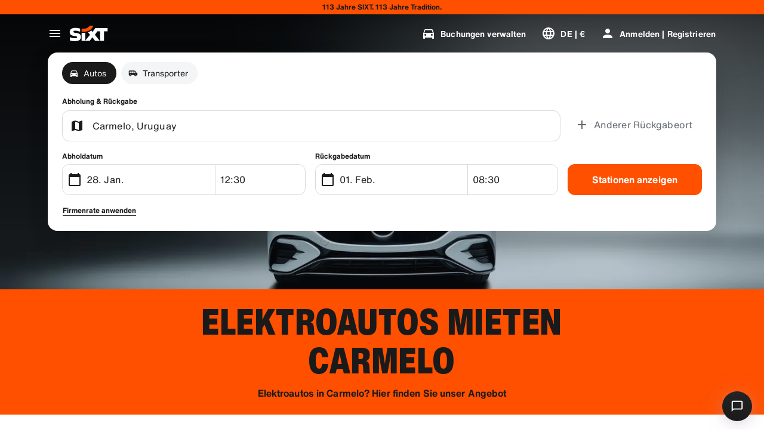

--- FILE ---
content_type: image/svg+xml
request_url: https://www.sixt.de/shared/icons/store-badges/google_play_en.svg
body_size: 2149
content:
<svg width="135" height="40" viewBox="0 0 135 40" fill="none" xmlns="http://www.w3.org/2000/svg">
<path d="M130 0H5C2.23858 0 0 2.23858 0 5V35C0 37.7614 2.23858 40 5 40H130C132.761 40 135 37.7614 135 35V5C135 2.23858 132.761 0 130 0Z" fill="black"/>
<path d="M130 0.8C132.32 0.8 134.2 2.68 134.2 5V35C134.2 37.32 132.32 39.2 130 39.2H5C2.68 39.2 0.8 37.32 0.8 35V5C0.8 2.68 2.68 0.8 5 0.8H130ZM130 0H5C2.25 0 0 2.25 0 5V35C0 37.75 2.25 40 5 40H130C132.75 40 135 37.75 135 35V5C135 2.25 132.75 0 130 0Z" fill="#A6A6A6"/>
<path d="M68.14 21.75C65.79 21.75 63.87 23.54 63.87 26C63.87 28.46 65.79 30.25 68.14 30.25C70.49 30.25 72.41 28.45 72.41 26C72.41 23.55 70.49 21.75 68.14 21.75ZM68.14 28.58C66.85 28.58 65.74 27.52 65.74 26C65.74 24.48 66.85 23.42 68.14 23.42C69.43 23.42 70.54 24.47 70.54 26C70.54 27.53 69.43 28.58 68.14 28.58ZM58.83 21.75C56.48 21.75 54.56 23.54 54.56 26C54.56 28.46 56.48 30.25 58.83 30.25C61.18 30.25 63.1 28.45 63.1 26C63.1 23.55 61.18 21.75 58.83 21.75ZM58.83 28.58C57.54 28.58 56.43 27.52 56.43 26C56.43 24.48 57.54 23.42 58.83 23.42C60.12 23.42 61.23 24.47 61.23 26C61.23 27.53 60.12 28.58 58.83 28.58ZM47.75 23.05V24.85H52.07C51.94 25.86 51.6 26.61 51.09 27.12C50.46 27.75 49.48 28.44 47.76 28.44C45.1 28.44 43.02 26.3 43.02 23.64C43.02 20.98 45.1 18.84 47.76 18.84C49.19 18.84 50.24 19.4 51.01 20.13L52.28 18.86C51.2 17.83 49.77 17.04 47.75 17.04C44.11 17.04 41.05 20 41.05 23.65C41.05 27.3 44.11 30.26 47.75 30.26C49.72 30.26 51.2 29.62 52.36 28.41C53.55 27.22 53.92 25.54 53.92 24.19C53.92 23.77 53.89 23.38 53.82 23.06H47.75V23.05ZM93.06 24.45C92.71 23.5 91.63 21.74 89.42 21.74C87.21 21.74 85.41 23.46 85.41 25.99C85.41 28.37 87.21 30.24 89.63 30.24C91.58 30.24 92.71 29.05 93.17 28.36L91.72 27.39C91.24 28.1 90.58 28.57 89.63 28.57C88.68 28.57 88 28.14 87.57 27.28L93.26 24.93L93.07 24.45H93.06ZM87.26 25.87C87.21 24.23 88.53 23.39 89.48 23.39C90.22 23.39 90.85 23.76 91.06 24.29L87.26 25.87ZM82.64 29.99H84.51V17.49H82.64V29.99ZM79.58 22.69H79.52C79.1 22.19 78.3 21.74 77.28 21.74C75.15 21.74 73.2 23.61 73.2 26.01C73.2 28.41 75.15 30.25 77.28 30.25C78.29 30.25 79.1 29.8 79.52 29.28H79.58V29.89C79.58 31.52 78.71 32.39 77.31 32.39C76.17 32.39 75.46 31.57 75.17 30.88L73.54 31.56C74.01 32.69 75.25 34.07 77.31 34.07C79.5 34.07 81.35 32.78 81.35 29.64V22H79.58V22.69ZM77.44 28.57C76.15 28.57 75.07 27.49 75.07 26.01C75.07 24.53 76.15 23.42 77.44 23.42C78.73 23.42 79.71 24.52 79.71 26.01C79.71 27.5 78.71 28.57 77.44 28.57ZM101.82 17.49H97.35V29.99H99.22V25.25H101.83C103.9 25.25 105.93 23.75 105.93 21.37C105.93 18.99 103.9 17.49 101.83 17.49H101.82ZM101.87 23.52H99.22V19.23H101.87C103.27 19.23 104.06 20.39 104.06 21.37C104.06 22.35 103.27 23.51 101.87 23.51V23.52ZM113.4 21.72C112.05 21.72 110.65 22.32 110.07 23.63L111.73 24.32C112.08 23.63 112.74 23.4 113.43 23.4C114.39 23.4 115.38 23.98 115.39 25.01V25.14C115.05 24.95 114.33 24.66 113.44 24.66C111.65 24.66 109.84 25.64 109.84 27.47C109.84 29.14 111.3 30.22 112.94 30.22C114.19 30.22 114.89 29.66 115.32 29H115.38V29.96H117.18V25.17C117.18 22.95 115.52 21.71 113.38 21.71L113.4 21.72ZM113.17 28.57C112.56 28.57 111.71 28.26 111.71 27.51C111.71 26.55 112.77 26.18 113.69 26.18C114.51 26.18 114.9 26.36 115.39 26.6C115.25 27.76 114.25 28.58 113.17 28.58V28.57ZM123.75 21.99L121.61 27.41H121.55L119.33 21.99H117.32L120.65 29.57L118.75 33.78H120.7L125.83 21.99H123.76H123.75ZM106.94 29.99H108.81V17.49H106.94V29.99Z" fill="white"/>
<path d="M47.889 10.039C47.889 10.939 47.622 11.656 47.088 12.19C46.488 12.826 45.699 13.144 44.721 13.144C43.785 13.144 42.993 12.82 42.345 12.172C41.697 11.524 41.373 10.726 41.373 9.778C41.373 8.83 41.697 8.032 42.345 7.384C42.993 6.736 43.785 6.412 44.721 6.412C45.195 6.412 45.642 6.496 46.062 6.664C46.482 6.832 46.827 7.069 47.097 7.375L46.503 7.969C46.305 7.729 46.047 7.543 45.729 7.411C45.417 7.273 45.081 7.204 44.721 7.204C44.019 7.204 43.425 7.447 42.939 7.933C42.459 8.425 42.219 9.04 42.219 9.778C42.219 10.516 42.459 11.131 42.939 11.623C43.425 12.109 44.019 12.352 44.721 12.352C45.363 12.352 45.897 12.172 46.323 11.812C46.749 11.452 46.995 10.957 47.061 10.327H44.721V9.553H47.844C47.874 9.721 47.889 9.883 47.889 10.039Z" fill="white"/>
<path d="M52.657 6.556V7.348H49.723V9.391H52.369V10.165H49.723V12.208H52.657V13H48.895V6.556H52.657Z" fill="white"/>
<path d="M55.969 7.348V13H55.141V7.348H53.341V6.556H57.769V7.348H55.969Z" fill="white"/>
<path d="M61.4389 13H60.6109V6.556H61.4389V13Z" fill="white"/>
<path d="M64.9338 7.348V13H64.1058V7.348H62.3058V6.556H66.7338V7.348H64.9338Z" fill="white"/>
<path d="M75.7089 9.778C75.7089 10.732 75.3909 11.53 74.7549 12.172C74.1129 12.82 73.3269 13.144 72.3969 13.144C71.4609 13.144 70.6749 12.82 70.0389 12.172C69.4029 11.53 69.0849 10.732 69.0849 9.778C69.0849 8.824 69.4029 8.026 70.0389 7.384C70.6749 6.736 71.4609 6.412 72.3969 6.412C73.3329 6.412 74.1189 6.739 74.7549 7.393C75.3909 8.035 75.7089 8.83 75.7089 9.778ZM69.9309 9.778C69.9309 10.522 70.1649 11.137 70.6329 11.623C71.1069 12.109 71.6949 12.352 72.3969 12.352C73.0989 12.352 73.6839 12.109 74.1519 11.623C74.6259 11.143 74.8629 10.528 74.8629 9.778C74.8629 9.028 74.6259 8.413 74.1519 7.933C73.6839 7.447 73.0989 7.204 72.3969 7.204C71.6949 7.204 71.1069 7.447 70.6329 7.933C70.1649 8.419 69.9309 9.034 69.9309 9.778Z" fill="white"/>
<path d="M77.5141 13H76.6861V6.556H77.6941L80.8261 11.569H80.8621L80.8261 10.327V6.556H81.6541V13H80.7901L77.5141 7.744H77.4781L77.5141 8.986V13Z" fill="white"/>
<path d="M20.72 19.42L10.07 30.72C10.4 31.95 11.52 32.85 12.85 32.85C13.38 32.85 13.88 32.71 14.31 32.45L14.34 32.43L26.32 25.52L20.71 19.41L20.72 19.42Z" fill="#EA4335"/>
<path d="M31.49 17.5H31.48L26.31 14.49L20.48 19.68L26.33 25.53L31.48 22.56C32.38 22.07 32.99 21.12 32.99 20.03C32.99 18.94 32.39 17.99 31.49 17.51V17.5Z" fill="#FBBC04"/>
<path d="M10.07 9.28C10.01 9.52 9.97 9.76 9.97 10.02V29.99C9.97 30.25 10 30.49 10.07 30.73L21.08 19.72L10.07 9.28Z" fill="#4285F4"/>
<path d="M20.8 20L26.31 14.49L14.34 7.55C13.91 7.29 13.4 7.14 12.85 7.14C11.52 7.14 10.4 8.05 10.07 9.27L20.8 19.99V20Z" fill="#34A853"/>
</svg>


--- FILE ---
content_type: application/javascript
request_url: https://www.sixt.de/webapp/chatbot/__federation_expose_Chatbot.7b5846aac74bdc96.js
body_size: 47063
content:
(self.webpackChunk_sixt_web_chatbot=self.webpackChunk_sixt_web_chatbot||[]).push([["30189"],{15945:function(e,t,n){var a={"./default/palette.svg":["79509","54680"],"./default/phone_iphone.svg":["3228","675"],"./default/social_google_colored_24.svg":["37906","7152"],"./default/logo_sanisixt.svg":["7719","1328"],"./default/credit_score.svg":["94989","20761"],"./default/download.svg":["24162","81480"],"./default/translate.svg":["41161","21506"],"./default/youtube.svg":["34230","9160"],"./default/sedan.svg":["72468","84411"],"./default/electric_car.svg":["88610","21637"],"./default/play_arrow.svg":["80205","86920"],"./default/bolt.svg":["25495","15203"],"./default/logo_sixt_ride.svg":["83586","82542"],"./default/phone_in_talk.svg":["38683","23373"],"./default/radio.svg":["10752","22883"],"./default/lost_luggage.svg":["44344","80276"],"./default/area_resize.svg":["33755","59529"],"./default/facebook.svg":["10528","62960"],"./default/tire_repair.svg":["90369","67523"],"./default/looks_4.svg":["39701","252"],"./default/contacts.svg":["39379","33819"],"./default/bags_luggage.svg":["72924","8882"],"./default/discover_color.svg":["48960","72424"],"./default/general_toll_service.svg":["36354","92598"],"./default/calendar_badge_eurosign.svg":["4897","18213"],"./default/cirrus_color.svg":["63401","71316"],"./default/favorite.svg":["11804","91526"],"./default/add_circle_outline_new.svg":["35294","27180"],"./default/tracking_chauffeur.svg":["32400","62025"],"./default/arrow_back_ios.svg":["29535","60362"],"./default/card_giftcard.svg":["99213","84695"],"./default/check_circle_outline.svg":["88297","47424"],"./default/discount.svg":["49695","28167"],"./default/do_not_disturb_alt.svg":["90963","46671"],"./default/workspace_premium.svg":["47766","1698"],"./default/group.svg":["55397","1744"],"./default/search_off.svg":["21404","40751"],"./default/attach_money.svg":["86228","64141"],"./default/person_add.svg":["81917","89014"],"./default/cancel.svg":["19940","12340"],"./default/protection_interior.svg":["14701","27994"],"./default/upgrade_car.svg":["37780","85677"],"./default/loyalty_horizontal.svg":["72382","32009"],"./default/logo_defender.svg":["58132","78853"],"./default/celebration.svg":["16197","73596"],"./default/remove_circle_outline.svg":["93955","64523"],"./default/scale.svg":["28681","70415"],"./default/star_border.svg":["35512","43353"],"./default/taxi_alert.svg":["85205","19441"],"./default/twitter_x.svg":["46466","54354"],"./default/ac_unit.svg":["79077","67719"],"./default/gpp_good.svg":["35741","3168"],"./default/ico_riverty_dark.svg":["9441","92922"],"./default/currency_exchange.svg":["18007","88161"],"./default/live_help.svg":["35991","75678"],"./default/filter_list.svg":["74892","79890"],"./default/manufacturer_option_volvo.svg":["89650","5389"],"./default/train.svg":["12787","24218"],"./default/chat.svg":["52439","92049"],"./default/chevron_right.svg":["93644","81031"],"./default/control_point.svg":["88624","32353"],"./default/corporate_fare.svg":["74886","7080"],"./default/dolly_trolley.svg":["31454","31827"],"./default/pickup_truck.svg":["6360","98139"],"./default/looks_one.svg":["27914","15809"],"./default/public.svg":["70124","45231"],"./default/sensors.svg":["12384","75581"],"./default/speedometer_platinum.svg":["82302","93542"],"./default/wifi_off.svg":["21662","62835"],"./default/keyboard_double_arrow_right.svg":["93362","68314"],"./default/app_shortcut.svg":["4320","82126"],"./default/automatic_shift.svg":["19368","17345"],"./default/auto_awesome.svg":["28392","76309"],"./default/comment.svg":["40331","20091"],"./default/badge.svg":["11144","16735"],"./default/business_center.svg":["26552","8045"],"./default/email.svg":["45995","64446"],"./default/car_door.svg":["46238","18746"],"./default/diesel_engine.svg":["74708","29170"],"./default/instagram.svg":["38819","42698"],"./default/logo_sixt_one.svg":["44936","97477"],"./default/info_outline.svg":["75542","91286"],"./default/looks_two.svg":["99150","32886"],"./default/moving_truck.svg":["95942","4717"],"./default/play_circle.svg":["77694","3605"],"./default/plug.svg":["85257","75909"],"./default/noise_control_off.svg":["15461","98114"],"./default/qr_code.svg":["99903","33194"],"./default/rental_car.svg":["64309","54013"],"./default/sale_tag.svg":["57789","68450"],"./default/warning.svg":["28906","96552"],"./default/manufacturer_option_bmw.svg":["51276","55937"],"./default/directions_car.svg":["7254","10242"],"./default/minor_crash.svg":["88038","12232"],"./default/num_01.svg":["58125","61844"],"./default/electric_moped.svg":["60822","96786"],"./default/timelapse.svg":["58906","56858"],"./default/disinfect_plus.svg":["45943","5294"],"./default/lock.svg":["62665","3964"],"./default/shield.svg":["21620","86959"],"./default/car_large_transporter_van.svg":["27479","73492"],"./default/keyboard.svg":["24127","69880"],"./default/account_circle.svg":["56786","78016"],"./default/protection_shield_all_40.svg":["85735","73034"],"./default/location_on.svg":["37061","44791"],"./default/hybrid_preferred.svg":["31267","23345"],"./default/add_circle.svg":["7423","77710"],"./default/work.svg":["70388","13453"],"./default/car_subscription.svg":["55372","95533"],"./default/phone_callback.svg":["75076","82994"],"./default/sixt_ride_logo.svg":["82124","56595"],"./default/travel_explore.svg":["55107","38275"],"./default/remove.svg":["16638","99941"],"./default/protection_shield_smart_40.svg":["74711","14307"],"./default/share_location.svg":["86054","56088"],"./default/medical_costs.svg":["8763","83049"],"./default/google.svg":["51780","71184"],"./default/child_seat.svg":["65660","57834"],"./default/ski_rack.svg":["28639","44034"],"./default/various_features.svg":["1562","9024"],"./default/keyboard_arrow_up.svg":["81677","67080"],"./default/people_alt.svg":["44924","57040"],"./default/flight.svg":["84337","18774"],"./default/prepaid_fuel.svg":["79498","27324"],"./default/sack_barrow.svg":["42937","26656"],"./default/trailer_coupling_guaranteed.svg":["27310","44169"],"./default/sixt_color.svg":["12791","45046"],"./default/logo_range-rover.svg":["74624","72923"],"./default/code.svg":["37901","14979"],"./default/copy_all.svg":["8709","88473"],"./default/arrow_forward_ios.svg":["38978","76363"],"./default/add_moderator.svg":["10402","86155"],"./default/drive_eta.svg":["99071","75238"],"./default/fallback.svg":["61147","39711"],"./default/severe_cold.svg":["50012","66509"],"./default/unstickered_vehicle.svg":["76340","8734"],"./default/escalator_warning.svg":["44253","94757"],"./default/arrow_up_ios.svg":["98445","50762"],"./default/logo_land-rover_oval.svg":["59479","23818"],"./default/no_crash.svg":["34352","12223"],"./default/mobile_off.svg":["81616","78921"],"./default/electric_scooter.svg":["52358","97978"],"./default/question_mark.svg":["43801","25411"],"./default/sixt_corporate_card.svg":["31888","54322"],"./default/crop_free.svg":["23080","88887"],"./default/car_and_truck.svg":["49766","10446"],"./default/highlight_off.svg":["84435","18447"],"./default/loss_damage_waiver.svg":["4844","36808"],"./default/visibility_off.svg":["95061","1280"],"./default/notification_important.svg":["46424","1992"],"./default/change_circle.svg":["32556","29776"],"./default/timer.svg":["2413","65925"],"./default/published_with_changes.svg":["8679","92534"],"./default/hatchback.svg":["6606","67176"],"./default/percent.svg":["84042","51482"],"./default/route.svg":["23852","46945"],"./default/fire.svg":["47814","13648"],"./default/linkedin.svg":["40076","62581"],"./default/near_me.svg":["64178","94790"],"./default/image_not_supported.svg":["72735","80654"],"./default/expand_more.svg":["40725","18150"],"./default/pedal_bike.svg":["7023","91977"],"./default/add_card.svg":["16459","42231"],"./default/arrow_back_ios_new.svg":["91363","92989"],"./default/num_02.svg":["2591","64332"],"./default/edit_road.svg":["36246","16319"],"./default/label_off.svg":["11549","69074"],"./default/location_disabled.svg":["60609","52673"],"./default/twitter.svg":["51277","59176"],"./default/looks_5.svg":["46459","42557"],"./default/diners_club_color.svg":["34523","20112"],"./default/ballot.svg":["98701","4121"],"./default/airline_seat_recline_extra.svg":["63834","88907"],"./default/car_repair.svg":["85188","40897"],"./default/american_express_color.svg":["92167","4652"],"./default/ski_luggage_box.svg":["5128","18243"],"./default/tracking_car.svg":["15942","24482"],"./default/warning_amber.svg":["18367","26130"],"./default/money_off_csred.svg":["22014","98844"],"./default/inventory_2.svg":["55150","54369"],"./default/expand_circle_down.svg":["74149","82981"],"./default/receipt_by_mail.svg":["28603","50121"],"./default/snow_chains.svg":["13969","93360"],"./default/car_bus.svg":["44266","58453"],"./default/arrow_undo.svg":["35077","89845"],"./default/tune.svg":["83180","94179"],"./default/wifi_protected_setup.svg":["86249","98887"],"./default/car_other.svg":["11349","91690"],"./default/keyboard_double_arrow_up.svg":["28550","92971"],"./default/child_friendly.svg":["21647","25840"],"./default/cross_border_fee.svg":["84869","40498"],"./default/star_half.svg":["37832","64098"],"./default/delete_outline.svg":["642","64015"],"./default/airplus_international_color.svg":["60025","38652"],"./default/local_airport.svg":["75090","45837"],"./default/maps_home_work.svg":["80418","61289"],"./default/pageview.svg":["15295","76125"],"./default/dollar_currency.svg":["8620","27942"],"./default/receipt.svg":["83265","76055"],"./default/refresh.svg":["72895","56493"],"./default/payback_color.svg":["9250","83781"],"./default/speedometer_silver.svg":["24746","49867"],"./default/check.svg":["22435","4026"],"./default/suv.svg":["78245","15126"],"./default/control_point_duplicate.svg":["47332","26524"],"./default/speedometer.svg":["60299","39684"],"./default/accolade.svg":["12293","90630"],"./default/filter_alt.svg":["24659","50554"],"./default/four_wheel_drive.svg":["97897","60024"],"./default/mastercard_color.svg":["25814","59561"],"./default/menu.svg":["27956","3197"],"./default/luggage.svg":["78335","3389"],"./default/sanisixt_logo.svg":["7757","85940"],"./default/add.svg":["38205","7628"],"./default/forbrugs_foreningen_color.svg":["8159","45553"],"./default/flight_land.svg":["19576","9407"],"./default/invoice_edit.svg":["22688","75625"],"./default/diamond.svg":["2352","31986"],"./default/battery_charging_full.svg":["4914","66685"],"./default/terminal_dropoff_service.svg":["6913","2501"],"./default/calendar_today.svg":["7522","31884"],"./default/protection_shield_basic_40.svg":["40670","64872"],"./default/comfort_package.svg":["900","6741"],"./default/mobile_friendly.svg":["81969","50149"],"./default/paypal_color.svg":["29278","9844"],"./default/info.svg":["29360","30923"],"./default/pause.svg":["58239","54370"],"./default/logout.svg":["51036","40149"],"./default/hail.svg":["47350","67147"],"./default/tag_faces.svg":["75949","34925"],"./default/logo_sixt_rent-the-car.svg":["30849","51393"],"./default/pending.svg":["86566","46031"],"./default/paypal_wordmark.svg":["93767","71177"],"./default/airplane_ticket.svg":["55593","75940"],"./default/expand_less.svg":["48372","79297"],"./default/emoji_events.svg":["59290","16505"],"./default/fact_check.svg":["10594","96294"],"./default/arrow_forward.svg":["87482","19617"],"./default/access_time_filled.svg":["20172","69454"],"./default/file_download.svg":["87167","9532"],"./default/open_in_new.svg":["71608","86934"],"./default/square.svg":["80217","67617"],"./default/speedometer_diamond.svg":["77042","50377"],"./default/volunteer_activism.svg":["52425","25325"],"./default/settings.svg":["82857","54085"],"./default/add_circle_outline.svg":["36997","65660"],"./default/apple_pay.svg":["235","31252"],"./default/local_car_wash.svg":["45430","14615"],"./default/document_scanner.svg":["29326","96638"],"./default/check_circle.svg":["37980","38133"],"./default/history.svg":["39689","56328"],"./default/local_gas_station.svg":["6357","85472"],"./default/loyalty.svg":["4444","73787"],"./default/diamond_alt.svg":["30381","22453"],"./default/access_time.svg":["8469","51940"],"./default/coupe.svg":["43893","31791"],"./default/date_range.svg":["24707","25844"],"./default/medical_services.svg":["43972","17422"],"./default/pause_circle.svg":["96109","44898"],"./default/print.svg":["44840","47209"],"./default/station_wagon.svg":["30045","88830"],"./default/switch_account.svg":["38224","80353"],"./default/text_snippet.svg":["46361","49778"],"./default/unified_payments_interface_color.svg":["59491","48489"],"./default/verified.svg":["93343","68070"],"./default/convertible.svg":["82367","6547"],"./default/chevron_left.svg":["26651","2129"],"./default/price_down.svg":["94554","40294"],"./default/maestro_color.svg":["9965","22268"],"./default/cargo_van.svg":["96112","34636"],"./default/free_rental_day.svg":["28660","71484"],"./default/masterpass_color.svg":["6713","71978"],"./default/price_up.svg":["38017","81084"],"./default/loyalty_vertical.svg":["25030","24673"],"./default/return.svg":["11315","2718"],"./default/automatic_guaranteed.svg":["60521","87613"],"./default/driver_24.svg":["46148","51244"],"./default/passenger_van.svg":["69773","60169"],"./default/sepa_color.svg":["28706","45491"],"./default/shopping_bag.svg":["23628","40918"],"./default/electric_bike.svg":["24437","35112"],"./default/all_inclusive.svg":["51645","77736"],"./default/assignment.svg":["71555","48524"],"./default/content_copy.svg":["56761","906"],"./default/build.svg":["4627","97549"],"./default/cached.svg":["78668","98705"],"./default/checklist.svg":["71012","5170"],"./default/baby_stroller.svg":["32491","9772"],"./default/car_24.svg":["42509","79123"],"./default/circle.svg":["71117","48303"],"./default/car_sports.svg":["58244","99933"],"./default/distance_long.svg":["55030","85580"],"./default/edit.svg":["7953","55169"],"./default/error.svg":["53954","1421"],"./default/length.svg":["80025","86470"],"./default/bookmarks.svg":["60603","44780"],"./default/car_plus_24.svg":["34165","78873"],"./default/list.svg":["46562","40452"],"./default/manufacturer_option_audi.svg":["46956","93038"],"./default/admin_panel_settings.svg":["20938","47852"],"./default/more_vert.svg":["81199","26093"],"./default/num_03.svg":["1029","90522"],"./default/personal_property_coverage.svg":["34717","52408"],"./default/notes.svg":["73442","85397"],"./default/security.svg":["77334","88944"],"./default/sixt_connect_plus.svg":["41895","37251"],"./default/snapchat.svg":["99027","28777"],"./default/speed.svg":["40923","63196"],"./default/riverty.svg":["51833","83866"],"./default/gearbox_manual.svg":["51334","5909"],"./default/event_note.svg":["45481","32822"],"./default/local_police.svg":["25766","75276"],"./default/speedometer_gold.svg":["65940","6823"],"./default/support_agent.svg":["34187","69724"],"./default/arrow_down_ios.svg":["89540","83889"],"./default/dankfort_color.svg":["69665","74339"],"./default/calendar_month.svg":["28467","80953"],"./default/looks_3.svg":["87161","17298"],"./default/protection_full.svg":["6546","18806"],"./default/settings_input_component.svg":["9162","7145"],"./default/swap_vert.svg":["16377","21100"],"./default/sixt_contained.svg":["4630","89933"],"./default/task_alt.svg":["45653","46426"],"./default/undo.svg":["67806","28512"],"./default/grade.svg":["88663","72311"],"./default/fast_forward.svg":["92961","39073"],"./default/my_location.svg":["6811","71722"],"./default/apple.svg":["74910","90054"],"./default/num_04.svg":["48365","41279"],"./default/access_alarm.svg":["64018","15048"],"./default/person.svg":["93434","78699"],"./default/pinterest.svg":["14755","8862"],"./default/close.svg":["12078","44799"],"./default/gearbox_automatic.svg":["18208","17104"],"./default/place.svg":["56200","24554"],"./default/home.svg":["12235","34331"],"./default/member_discounts.svg":["60080","63385"],"./default/looks_6.svg":["95544","52102"],"./default/smartphone.svg":["20823","12965"],"./default/visa_color.svg":["98581","91467"],"./default/directions_car_filled.svg":["63436","81443"],"./default/key.svg":["38069","77815"],"./default/request_collection.svg":["92159","52988"],"./default/expand.svg":["88326","29210"],"./default/sort.svg":["39350","87181"],"./default/vpay_color.svg":["74039","2272"],"./default/location_city.svg":["90991","81687"],"./default/connect_without_contact.svg":["57162","71286"],"./default/directions.svg":["66839","83565"],"./default/passport_id.svg":["69688","76513"],"./default/shop.svg":["10871","23314"],"./default/awards_leaf.svg":["59642","12942"],"./default/protection_shield_none_40.svg":["24255","47495"],"./default/store.svg":["22393","36546"],"./default/visibility.svg":["52352","88566"],"./default/file_upload.svg":["87922","96206"],"./default/local_shipping.svg":["87433","83967"],"./default/car_crash.svg":["97189","59739"],"./default/event.svg":["92351","4745"],"./default/express_toll.svg":["47800","41598"],"./default/needle.svg":["22424","21807"],"./default/notifications.svg":["6200","9166"],"./default/local_parking.svg":["72949","95933"],"./default/drivers_license.svg":["42624","6193"],"./default/delete_forever.svg":["38006","42031"],"./default/call.svg":["51054","3661"],"./default/currency.svg":["24299","26961"],"./default/help_outline.svg":["59525","82728"],"./default/sparkle.svg":["70753","10988"],"./default/search.svg":["36487","20283"],"./default/quiz.svg":["13639","25928"],"./default/today.svg":["9721","76307"],"./default/cars_damage.svg":["73461","92889"],"./default/star.svg":["79928","47278"],"./default/cargo_palette.svg":["97784","88147"],"./default/logo_sixt.svg":["71082","36094"],"./default/fiber_manual_record.svg":["50936","82394"],"./default/cable.svg":["57602","68079"],"./default/jcb_color.svg":["82604","90993"],"./default/invoice_download.svg":["47727","65743"],"./default/language.svg":["93163","99454"],"./default/add_location_alt.svg":["90914","14505"],"./default/spark.svg":["8538","15309"],"./default/unionpay_color.svg":["63603","42458"],"./default/general_benefits.svg":["61483","77125"],"./default/keyboard_arrow_down.svg":["39946","14939"],"./default/mail.svg":["23433","20972"],"./default/emergency_breakdown.svg":["72703","69481"],"./default/manufacturer_option_mb.svg":["5726","21040"],"./default/roadside_assistance.svg":["89924","63882"],"./default/savings.svg":["12402","44868"],"./default/airlines.svg":["15163","24683"],"./default/help.svg":["96806","5815"],"./default/numbers.svg":["76636","38429"],"./default/sprint.svg":["36158","54346"],"./default/coronavirus.svg":["35578","92925"],"./default/personal_accident_protection.svg":["58427","60670"],"./default/protection_tires.svg":["50274","49817"],"./default/map.svg":["78858","33019"],"./default/done.svg":["42837","48863"],"./default/cases.svg":["67037","39525"],"./default/credit_card.svg":["72759","55629"],"./default/car_edit.svg":["60622","30060"],"./default/tyres_suitable_for_winter.svg":["28924","48184"],"./default/load_securing_strap.svg":["10161","99970"]};function i(e){if(!n.o(a,e))return Promise.resolve().then(function(){var t=Error("Cannot find module '"+e+"'");throw t.code="MODULE_NOT_FOUND",t});var t=a[e],i=t[0];return n.e(t[1]).then(function(){return n(i)})}i.keys=()=>Object.keys(a),i.id=15945,e.exports=i},57824:function(e,t,n){var a={"./hydra/de-CH":["64440","86179"],"./hydra/en-AU/index":["81610","20194"],"./hydra/ko-KR/index":["88626","24978"],"./hydra/hu-HU/":["9970","37185"],"./hydra/useHydraTranslation.generated.ts":["75812","11283"],"./chatbot/de-CH/index":["91212","60164"],"./chatbot/fr-MA/index":["34171","34460"],"./chatbot/en-IE/":["91289","36598"],"./chatbot/nl-BE/index":["88142","58657"],"./hydra/en-IS":["70182","25166"],"./hydra/zh-CN/index":["98627","88459"],"./chatbot/it-IT/index":["53699","15663"],"./chatbot/en-GB/index.ts":["22154","90632"],"./chatbot/es-CR/index.ts":["65516","34889"],"./hydra/en-GB/":["38628","10868"],"./chatbot/lt-LT":["33817","29445"],"./chatbot/pl-PL/":["60045","90474"],"./hydra/fi-FI/":["9254","47860"],"./chatbot/en-AU/":["30963","26007"],"./chatbot/ko-KR/index":["87695","51574"],"./chatbot/pt-BR/index":["99223","85858"],"./hydra/en-IS/":["70182","25166"],"./hydra/en-CY/":["8966","85087"],"./hydra/en-SG/index.ts":["18605","67386"],"./hydra/es-AR/index":["40693","67882"],"./chatbot/fr-CH/index.ts":["70061","11611"],"./hydra/fr-BE/index":["67128","50733"],"./hydra/pt-BR/index":["79948","35526"],"./chatbot/fr-CH":["70061","11611"],"./hydra/de-AT/index.ts":["44315","16718"],"./hydra/fr-MA/index":["46879","74581"],"./chatbot/fr-MA/index.ts":["34171","34460"],"./chatbot/en-NZ/":["77895","70816"],"./chatbot/hu-HU":["89630","69661"],"./hydra/it-IT/index":["38546","81915"],"./hydra/fr-BE/":["67128","50733"],"./chatbot/de-DE/index.ts":["12717","96307"],"./chatbot/es-PA":["29256","22242"],"./hydra/fr-CH/":["28231","90096"],"./chatbot/en-SA/index.ts":["43777","98371"],"./hydra/it-IT":["38546","81915"],"./hydra/hu-HU/index.ts":["9970","37185"],"./chatbot/lt-LT/index":["33817","29445"],"./chatbot/en-ZA/":["71270","96779"],"./chatbot/nl-BE":["88142","58657"],"./hydra/de-AT":["44315","16718"],"./chatbot/pt-PT/index.ts":["22464","58166"],"./chatbot/es-PA/":["29256","22242"],"./hydra/en-AE/":["2160","72855"],"./chatbot/de-AT/index.ts":["93606","96487"],"./chatbot/fr-CA/index":["43706","30484"],"./hydra/el-GR/":["65220","20910"],"./chatbot/fr-BE/index.ts":["96297","3879"],"./chatbot/sv-SE/index":["67359","45911"],"./hydra/fi-FI/index.ts":["9254","47860"],"./hydra/en-MT":["39435","79063"],"./chatbot/ko-KR":["87695","51574"],"./hydra/en-IS/index.ts":["70182","25166"],"./hydra/es-PA":["97922","6966"],"./hydra/nl-BE":["99686","66614"],"./hydra/sl-SI":["14848","77519"],"./chatbot/useChatbotTranslation.generated":["42754"],"./hydra/nl-BE/":["99686","66614"],"./hydra/pt-PT/":["81755","94998"],"./chatbot/nl-NL/index":["74351","72638"],"./hydra/no-NO/index":["98630","14752"],"./chatbot/en-AU":["30963","26007"],"./hydra/de-DE/index.ts":["89312","74811"],"./hydra/en-CY/index.ts":["8966","85087"],"./hydra/es-CO/":["35243","98877"],"./hydra/en-AU/index.ts":["81610","20194"],"./chatbot/zh-CN":["25861","80571"],"./chatbot/de-DE/":["12717","96307"],"./hydra/zh-CN":["98627","88459"],"./hydra/en-SA/":["54219","3850"],"./chatbot/es-CL":["79293","97610"],"./chatbot/es-MX":["29959","91859"],"./chatbot/es-ES":["49196","67222"],"./chatbot/fr-CH/":["70061","11611"],"./chatbot/no-NO/index.ts":["13769","54740"],"./chatbot/de-AT/index":["93606","96487"],"./hydra/en-CA":["60369","54606"],"./hydra/es-MX/index":["55079","64410"],"./hydra/fr-GP/index.ts":["70610","76525"],"./hydra/ja-JP/index.ts":["56945","70103"],"./hydra/no-NO":["98630","14752"],"./hydra/pt-PT/index.ts":["81755","94998"],"./chatbot/es-CO/index":["58352","854"],"./chatbot/en-ZA":["71270","96779"],"./hydra/sv-SE/index.ts":["13899","63510"],"./chatbot/en-ZA/index.ts":["71270","96779"],"./chatbot/en-AU/index":["30963","26007"],"./chatbot/en-SG/index":["80428","35129"],"./chatbot/pl-PL/index":["60045","90474"],"./chatbot/en-CA/index":["66735","67750"],"./chatbot/en-US":["80219","20562"],"./chatbot/es-PA/index":["29256","22242"],"./chatbot/pt-PT":["22464","58166"],"./chatbot/zh-CN/index":["25861","80571"],"./hydra/en-AE/index.ts":["2160","72855"],"./chatbot/hr-HR/":["73024","73414"],"./chatbot/da-DK/":["72365","47983"],"./chatbot/zh-CN/index.ts":["25861","80571"],"./hydra/en-SA/index.ts":["54219","3850"],"./chatbot/el-GR/":["87918","57861"],"./hydra/en-SG/":["18605","67386"],"./chatbot/et-EE/":["41992","96768"],"./hydra/en-ZA/":["15579","8801"],"./hydra/fr-CA/":["77410","24406"],"./chatbot/en-IE":["91289","36598"],"./chatbot/fr-GP/index.ts":["54657","85098"],"./hydra/es-CL":["44971","85122"],"./hydra/fr-CA":["77410","24406"],"./chatbot/en-SG":["80428","35129"],"./chatbot/en-IE/index.ts":["91289","36598"],"./chatbot/en-MT/":["45339","15853"],"./chatbot/es-US/index":["43240","67258"],"./chatbot/en-NZ/index":["77895","70816"],"./hydra/hu-HU":["9970","37185"],"./hydra/lt-LT/index.ts":["69694","22454"],"./chatbot/es-CO":["58352","854"],"./chatbot/en-SA/":["43777","98371"],"./chatbot/es-US/":["43240","67258"],"./chatbot/en-MT":["45339","15853"],"./chatbot/da-DK/index":["72365","47983"],"./chatbot/fr-CA/":["43706","30484"],"./hydra/el-GR/index":["65220","20910"],"./hydra/en-NZ/":["31951","7386"],"./hydra/fr-BE/index.ts":["67128","50733"],"./hydra/it-IT/":["38546","81915"],"./hydra/pt-BR":["79948","35526"],"./hydra/ko-KR/index.ts":["88626","24978"],"./chatbot/nl-BE/":["88142","58657"],"./hydra/nl-BE/index":["99686","66614"],"./hydra/ro-RO/index.ts":["82653","45687"],"./chatbot/es-CR/":["65516","34889"],"./chatbot/sl-SI/index.ts":["91362","22546"],"./chatbot/en-EG":["84679","81504"],"./chatbot/ro-RO/index.ts":["60874","8065"],"./hydra/es-CR/index":["59922","60062"],"./hydra/pl-PL/":["72496","70980"],"./chatbot/fr-GP":["54657","85098"],"./hydra/es-US/index.ts":["52297","45382"],"./chatbot/en-EG/index":["84679","81504"],"./hydra/hr-HR":["61365","94711"],"./hydra/lv-LV/index":["31047","63956"],"./hydra/ro-RO/index":["82653","45687"],"./chatbot/es-MX/":["29959","91859"],"./chatbot/fr-MA":["34171","34460"],"./chatbot/hr-HR/index":["73024","73414"],"./hydra/es-CO/index.ts":["35243","98877"],"./chatbot/ITranslationChatbot.generated":["43454","29478"],"./chatbot/pl-PL/index.ts":["60045","90474"],"./chatbot/lv-LV/index":["29518","69047"],"./hydra/de-AT/index":["44315","16718"],"./hydra/en-CA/":["60369","54606"],"./hydra/es-AR/":["40693","67882"],"./hydra/en-GB":["38628","10868"],"./hydra/es-PA/index.ts":["97922","6966"],"./chatbot/es-CR/index":["65516","34889"],"./chatbot/ro-RO/":["60874","8065"],"./hydra/es-CR/index.ts":["59922","60062"],"./hydra/lt-LT/index":["69694","22454"],"./chatbot/fi-FI/":["42849","10629"],"./hydra/pl-PL":["72496","70980"],"./chatbot/sl-SI/":["91362","22546"],"./hydra/ro-RO":["82653","45687"],"./chatbot/en-US/index":["80219","20562"],"./hydra/de-JLR/":["52365","30842"],"./chatbot/nl-NL/index.ts":["74351","72638"],"./chatbot/en-CA":["66735","67750"],"./chatbot/sv-SE":["67359","45911"],"./hydra/en-AU":["81610","20194"],"./hydra/da-DK/index.ts":["86824","1236"],"./chatbot/fr-CA/index.ts":["43706","30484"],"./chatbot/en-AE":["50205","11043"],"./hydra/nl-NL/":["64953","9210"],"./chatbot/pt-PT/index":["22464","58166"],"./chatbot/lv-LV/":["29518","69047"],"./chatbot/no-NO/index":["13769","54740"],"./chatbot/pt-BR/":["99223","85858"],"./hydra/da-DK":["86824","1236"],"./chatbot/de-JLR":["50322","81340"],"./chatbot/en-US/":["80219","20562"],"./chatbot/en-AE/":["50205","11043"],"./chatbot/es-CL/":["79293","97610"],"./chatbot/en-IS":["99086","51245"],"./chatbot/ja-JP":["8387","95412"],"./chatbot/no-NO":["13769","54740"],"./chatbot/ja-JP/":["8387","95412"],"./chatbot/ko-KR/index.ts":["87695","51574"],"./chatbot/da-DK":["72365","47983"],"./chatbot/es-CO/":["58352","854"],"./hydra/de-CH/index.ts":["64440","86179"],"./hydra/en-IE/index":["79238","47183"],"./chatbot/en-SA":["43777","98371"],"./chatbot/fr-FR":["50220","28728"],"./hydra/en-IE/index.ts":["79238","47183"],"./chatbot/hr-HR":["73024","73414"],"./chatbot/sl-SI/index":["91362","22546"],"./hydra/en-IS/index":["70182","25166"],"./chatbot/el-GR/index":["87918","57861"],"./hydra/en-GB/index":["38628","10868"],"./hydra/en-MT/":["39435","79063"],"./hydra/en-NZ/index":["31951","7386"],"./hydra/es-PA/":["97922","6966"],"./hydra/fr-GP/index":["70610","76525"],"./hydra/hr-HR/":["61365","94711"],"./chatbot/en-IE/index":["91289","36598"],"./hydra/hr-HR/index.ts":["61365","94711"],"./hydra/es-CR":["59922","60062"],"./chatbot/lt-LT/index.ts":["33817","29445"],"./hydra/nl-NL/index.ts":["64953","9210"],"./chatbot/en-GB/index":["22154","90632"],"./hydra/en-NZ":["31951","7386"],"./chatbot/en-EG/":["84679","81504"],"./chatbot/es-MX/index.ts":["29959","91859"],"./hydra/fr-CA/index":["77410","24406"],"./hydra/de-CH/":["64440","86179"],"./hydra/en-GB/index.ts":["38628","10868"],"./hydra/en-SA/index":["54219","3850"],"./hydra/fr-CH":["28231","90096"],"./chatbot/en-NZ/index.ts":["77895","70816"],"./chatbot/en-ZA/index":["71270","96779"],"./chatbot/en-CA/index.ts":["66735","67750"],"./chatbot/fr-BE":["96297","3879"],"./hydra/fr-CH/index":["28231","90096"],"./hydra/no-NO/":["98630","14752"],"./hydra/es-AR":["40693","67882"],"./hydra/pt-BR/":["79948","35526"],"./hydra/es-MX/":["55079","64410"],"./hydra/de-DE":["89312","74811"],"./hydra/sl-SI/":["14848","77519"],"./hydra/en-AU/":["81610","20194"],"./chatbot/da-DK/index.ts":["72365","47983"],"./chatbot/et-EE/index.ts":["41992","96768"],"./hydra/en-SA":["54219","3850"],"./hydra/ja-JP":["56945","70103"],"./hydra/es-US":["52297","45382"],"./hydra/de-DE/index":["89312","74811"],"./hydra/lv-LV/":["31047","63956"],"./hydra/pt-BR/index.ts":["79948","35526"],"./chatbot/fi-FI/index.ts":["42849","10629"],"./hydra/zh-CN/":["98627","88459"],"./chatbot/de-AT/":["93606","96487"],"./chatbot/ITranslationChatbot.generated.ts":["43454","29478"],"./chatbot/de-CH/":["91212","60164"],"./chatbot/en-CY/index":["61745","65778"],"./chatbot/en-SG/index.ts":["80428","35129"],"./chatbot/en-IS/":["99086","51245"],"./chatbot/hu-HU/index":["89630","69661"],"./chatbot/it-IT/index.ts":["53699","15663"],"./chatbot/el-GR":["87918","57861"],"./chatbot/ko-KR/":["87695","51574"],"./chatbot/ro-RO":["60874","8065"],"./hydra/en-ZA/index.ts":["15579","8801"],"./chatbot/es-MX/index":["29959","91859"],"./chatbot/hu-HU/":["89630","69661"],"./hydra/es-MX":["55079","64410"],"./hydra/es-US/index":["52297","45382"],"./hydra/fi-FI":["9254","47860"],"./chatbot/fr-MA/":["34171","34460"],"./hydra/lt-LT":["69694","22454"],"./hydra/pl-PL/index":["72496","70980"],"./hydra/sv-SE":["13899","63510"],"./chatbot/en-CA/":["66735","67750"],"./chatbot/en-AE/index":["50205","11043"],"./hydra/pt-PT":["81755","94998"],"./hydra/en-US":["35249","51340"],"./hydra/useHydraTranslation.generated":["75812","11283"],"./hydra/es-PA/index":["97922","6966"],"./hydra/sl-SI/index.ts":["14848","77519"],"./hydra/sl-SI/index":["14848","77519"],"./hydra/es-ES/index.ts":["75815","50334"],"./chatbot/et-EE/index":["41992","96768"],"./hydra/es-MX/index.ts":["55079","64410"],"./hydra/en-MT/index":["39435","79063"],"./chatbot/es-PA/index.ts":["29256","22242"],"./chatbot/et-EE":["41992","96768"],"./chatbot/pt-BR":["99223","85858"],"./chatbot/en-SA/index":["43777","98371"],"./hydra/da-DK/index":["86824","1236"],"./chatbot/lv-LV":["29518","69047"],"./chatbot/en-IS/index":["99086","51245"],"./hydra/en-US/":["35249","51340"],"./hydra/es-ES/":["75815","50334"],"./hydra/fr-BE":["67128","50733"],"./hydra/fr-GP":["70610","76525"],"./hydra/ko-KR/":["88626","24978"],"./chatbot/es-CO/index.ts":["58352","854"],"./hydra/fr-FR/index.ts":["23951","11647"],"./hydra/et-EE":["93826","3602"],"./chatbot/en-IS/index.ts":["99086","51245"],"./chatbot/ja-JP/index.ts":["8387","95412"],"./chatbot/es-AR/":["91738","3874"],"./chatbot/fi-FI/index":["42849","10629"],"./chatbot/es-CR":["65516","34889"],"./chatbot/fr-FR/index":["50220","28728"],"./chatbot/en-CY":["61745","65778"],"./chatbot/fr-GP/index":["54657","85098"],"./chatbot/zh-CN/":["25861","80571"],"./hydra/fr-GP/":["70610","76525"],"./chatbot/de-JLR/index.ts":["50322","81340"],"./chatbot/de-DE":["12717","96307"],"./chatbot/en-MT/index.ts":["45339","15853"],"./hydra/en-NZ/index.ts":["31951","7386"],"./chatbot/it-IT/":["53699","15663"],"./hydra/el-GR":["65220","20910"],"./hydra/de-JLR/index":["52365","30842"],"./hydra/en-ZA":["15579","8801"],"./hydra/fr-CH/index.ts":["28231","90096"],"./hydra/hr-HR/index":["61365","94711"],"./hydra/lv-LV/index.ts":["31047","63956"],"./chatbot/sl-SI":["91362","22546"],"./hydra/nl-NL":["64953","9210"],"./chatbot/it-IT":["53699","15663"],"./chatbot/en-CY/index.ts":["61745","65778"],"./hydra/fr-FR/":["23951","11647"],"./hydra/fr-MA/index.ts":["46879","74581"],"./chatbot/fr-GP/":["54657","85098"],"./hydra/en-AE/index":["2160","72855"],"./chatbot/en-SG/":["80428","35129"],"./chatbot/en-US/index.ts":["80219","20562"],"./hydra/ITranslationHydra.generated":["64049","96108"],"./hydra/en-US/index.ts":["35249","51340"],"./hydra/no-NO/index.ts":["98630","14752"],"./hydra/es-CO":["35243","98877"],"./chatbot/es-ES/index":["49196","67222"],"./hydra/en-CA/index":["60369","54606"],"./hydra/es-CL/":["44971","85122"],"./chatbot/de-DE/index":["12717","96307"],"./hydra/es-US/":["52297","45382"],"./hydra/fr-FR":["23951","11647"],"./chatbot/no-NO/":["13769","54740"],"./chatbot/es-AR/index.ts":["91738","3874"],"./chatbot/fr-CA":["43706","30484"],"./hydra/en-CY/index":["8966","85087"],"./hydra/en-SG":["18605","67386"],"./chatbot/en-NZ":["77895","70816"],"./hydra/fr-FR/index":["23951","11647"],"./hydra/ko-KR":["88626","24978"],"./hydra/en-EG/index.ts":["60793","79041"],"./chatbot/en-GB/":["22154","90632"],"./chatbot/fr-FR/index.ts":["50220","28728"],"./hydra/es-CR/":["59922","60062"],"./hydra/et-EE/index":["93826","3602"],"./hydra/et-EE/index.ts":["93826","3602"],"./hydra/ITranslationHydra.generated.ts":["64049","96108"],"./hydra/de-AT/":["44315","16718"],"./hydra/el-GR/index.ts":["65220","20910"],"./hydra/ja-JP/index":["56945","70103"],"./chatbot/en-EG/index.ts":["84679","81504"],"./hydra/en-IE/":["79238","47183"],"./hydra/es-ES/index":["75815","50334"],"./hydra/en-CY":["8966","85087"],"./hydra/es-ES":["75815","50334"],"./hydra/nl-NL/index":["64953","9210"],"./chatbot/lv-LV/index.ts":["29518","69047"],"./hydra/es-CL/index.ts":["44971","85122"],"./chatbot/es-US/index.ts":["43240","67258"],"./chatbot/sv-SE/":["67359","45911"],"./hydra/en-CA/index.ts":["60369","54606"],"./chatbot/de-AT":["93606","96487"],"./chatbot/useChatbotTranslation.generated.ts":["42754"],"./hydra/es-AR/index.ts":["40693","67882"],"./chatbot/el-GR/index.ts":["87918","57861"],"./chatbot/en-CY/":["61745","65778"],"./chatbot/fi-FI":["42849","10629"],"./chatbot/hu-HU/index.ts":["89630","69661"],"./chatbot/pl-PL":["60045","90474"],"./chatbot/pt-BR/index.ts":["99223","85858"],"./chatbot/de-JLR/":["50322","81340"],"./chatbot/de-CH/index.ts":["91212","60164"],"./chatbot/fr-BE/":["96297","3879"],"./chatbot/sv-SE/index.ts":["67359","45911"],"./hydra/de-DE/":["89312","74811"],"./hydra/de-JLR/index.ts":["52365","30842"],"./hydra/en-IE":["79238","47183"],"./hydra/en-AE":["2160","72855"],"./hydra/en-MT/index.ts":["39435","79063"],"./hydra/en-ZA/index":["15579","8801"],"./hydra/et-EE/":["93826","3602"],"./hydra/fr-MA":["46879","74581"],"./chatbot/es-ES/index.ts":["49196","67222"],"./hydra/de-CH/index":["64440","86179"],"./chatbot/es-AR":["91738","3874"],"./chatbot/es-CL/index":["79293","97610"],"./chatbot/nl-NL/":["74351","72638"],"./hydra/en-EG":["60793","79041"],"./hydra/en-US/index":["35249","51340"],"./hydra/nl-BE/index.ts":["99686","66614"],"./hydra/fr-MA/":["46879","74581"],"./hydra/lv-LV":["31047","63956"],"./chatbot/nl-NL":["74351","72638"],"./hydra/es-CO/index":["35243","98877"],"./hydra/pl-PL/index.ts":["72496","70980"],"./chatbot/ro-RO/index":["60874","8065"],"./hydra/pt-PT/index":["81755","94998"],"./hydra/lt-LT/":["69694","22454"],"./chatbot/es-ES/":["49196","67222"],"./hydra/de-JLR":["52365","30842"],"./hydra/ro-RO/":["82653","45687"],"./chatbot/en-AU/index.ts":["30963","26007"],"./chatbot/es-CL/index.ts":["79293","97610"],"./hydra/fr-CA/index.ts":["77410","24406"],"./hydra/sv-SE/":["13899","63510"],"./hydra/sv-SE/index":["13899","63510"],"./hydra/en-EG/index":["60793","79041"],"./chatbot/es-AR/index":["91738","3874"],"./chatbot/hr-HR/index.ts":["73024","73414"],"./hydra/ja-JP/":["56945","70103"],"./chatbot/fr-FR/":["50220","28728"],"./hydra/hu-HU/index":["9970","37185"],"./hydra/fi-FI/index":["9254","47860"],"./chatbot/en-MT/index":["45339","15853"],"./hydra/zh-CN/index.ts":["98627","88459"],"./chatbot/es-US":["43240","67258"],"./chatbot/lt-LT/":["33817","29445"],"./chatbot/fr-BE/index":["96297","3879"],"./chatbot/de-JLR/index":["50322","81340"],"./chatbot/en-GB":["22154","90632"],"./chatbot/fr-CH/index":["70061","11611"],"./chatbot/ja-JP/index":["8387","95412"],"./chatbot/nl-BE/index.ts":["88142","58657"],"./hydra/en-SG/index":["18605","67386"],"./hydra/it-IT/index.ts":["38546","81915"],"./chatbot/en-AE/index.ts":["50205","11043"],"./chatbot/pt-PT/":["22464","58166"],"./hydra/da-DK/":["86824","1236"],"./chatbot/de-CH":["91212","60164"],"./hydra/en-EG/":["60793","79041"],"./hydra/es-CL/index":["44971","85122"]};function i(e){if(!n.o(a,e))return Promise.resolve().then(function(){var t=Error("Cannot find module '"+e+"'");throw t.code="MODULE_NOT_FOUND",t});var t=a[e],i=t[0];return Promise.all(t.slice(1).map(n.e)).then(function(){return n(i)})}i.keys=()=>Object.keys(a),i.id=57824,e.exports=i},80253:function(e,t,n){"use strict";n.r(t),n.d(t,{mount:()=>oj});var a,i,r,o,s,l,d,c,u,h,g,p,f,v,m,y,b,_,w,x,S,C,k,T=n(31549),I=n(80982),E=n(8082);let O=(e,t,n)=>{let a=(0,E.createRoot)(t,{...n&&{identifierPrefix:n}});return a.render(e),()=>{t&&a.unmount()}};var P=n(29787),A=n.n(P);n(11523),n(71625);var R=n(85466),L=n.n(R),D=n(70735);n(92362),n(86522),n(46932),n(42792);let j={NO_SIXT_SEGMENT:"no_sixt_segment",SUSPICIOUS_TLD:"suspicious_tld",INVALID_DOMAIN_STRUCTURE:"invalid_domain_structure",GOOGLE_TRANSLATE_BLOCKED:"google_translate_blocked"},F="sixt",B=".translate.goog",z=["localhost","127.0.0.1","sixt.io","www.sixt.global","www.sixt-business.com","subscribe.landrover.de","subscribe.jaguar.de","sanisixt.co.za"],M=e=>{let t=H(e);if(z.some(e=>t===e||t.endsWith(".".concat(e))))return null;if(t.endsWith(B))return U(t)?null:j.GOOGLE_TRANSLATE_BLOCKED;if(!t.includes(F))return j.NO_SIXT_SEGMENT;let n=t.split(".");if(n.length<2||!n.some(e=>e===F))return j.INVALID_DOMAIN_STRUCTURE;let a=n[n.length-1],i=n[n.length-2];return a.length>3||n.length>2&&i!==F&&i.length>3?j.SUSPICIOUS_TLD:null},U=e=>!!e.endsWith(B)&&N(e.replace(B,"").replace(/-/g,".")),H=e=>e.toLowerCase().replace(/\.$/,""),N=e=>{let t=H(e);if(z.some(e=>t===e||t.endsWith(".".concat(e))))return!0;if(!t.includes(F))return!1;let n=t.split(".");if(n.length<2||!n.some(e=>e===F))return!1;let a=n[n.length-1],i=n[n.length-2];return!(a.length>3||n.length>2&&i!==F&&i.length>3)},W=e=>{let t=M(e);return{allowed:null===t,reason:t}};n(87217);var G=n(25561);class V{static isEnabled(){if(G.E.isServerSide())throw Error("DebugEnvironment should not be used on the server side");let e=V.getCookie("sx_is_debug_mode");return null!==e?e===String(!0):!!window.location.hostname.match(/^(?:internal-[a-z-]+\.sixt\.io|[a-z-]+\.dev\.sixt\.io|oxide\.sixt\.io|localhost)$/i)}static isDisabled(){return!V.isEnabled()}static getCookie(e){for(let t of document.cookie.split(";")){let[n,...a]=t.trim().split("=");if(n===e)return decodeURIComponent(a.join("="))}return null}}function K(e,t,n){return t in e?Object.defineProperty(e,t,{value:n,enumerable:!0,configurable:!0,writable:!0}):e[t]=n,e}n(94546),n(68869),n(75073),n(55295);class J{getItem(e){return this._browserStorage.getItem(this._prefix+e)}removeItem(e){return this._browserStorage.removeItem(this._prefix+e)}setItem(e,t){this._browserStorage.setItem(this._prefix+e,t)}keys(){let e=[];for(let t in this._browserStorage)t.startsWith(this._prefix)&&e.push(t.substring(this._prefix.length));return e}clear(){for(let e of this.keys())this.removeItem(e)}constructor(e,t){K(this,"_browserStorage",void 0),K(this,"_prefix",void 0),this._browserStorage=e,this._prefix="".concat(t,"_")}}n(52631),n(11201),n(86970);class q{isEnabled(){return"undefined"!=typeof window&&void 0!==window.__ucCmp}async acceptServices(e){let t=(await this.getAllServiceConsentStatuses()).filter(t=>e.includes(t.name)).map(e=>e.id);if(t.length>0){let e=t.map(e=>({id:e,consent:!0}));await window.__ucCmp.updateServicesConsents(e),await window.__ucCmp.saveConsents("EXPLICIT")}}async showSecondLayer(e){e&&"services"!==e?await window.__ucCmp.showServiceDetails(e):await window.__ucCmp.showSecondLayer()}async getAllServiceConsentStatuses(){return Object.entries((await window.__ucCmp.getConsentDetails()).services).map(e=>{let[t,n]=e;return{id:t,name:n.name,consent:n.consent}})}}function X(e,t,n){if(!t.has(e))throw TypeError("attempted to "+n+" private field on non-instance");return t.get(e)}function Z(e,t){var n=X(e,t,"get");return n.get?n.get.call(e):n.value}function $(e,t,n){!function(e,t){if(t.has(e))throw TypeError("Cannot initialize the same private elements twice on an object")}(e,t),t.set(e,n)}function Y(e,t,n){var a=X(e,t,"set");return!function(e,t,n){if(t.set)t.set.call(e,n);else{if(!t.writable)throw TypeError("attempted to set read only private field");t.value=n}}(e,a,n),n}var Q=new WeakMap,ee=new WeakMap;class et{isEnabled(){return Z(this,Q).isEnabled()}async acceptServices(e){await Z(this,Q).acceptServices(e)}showSecondLayer(e){Z(this,Q).showSecondLayer(e)}async getAllServiceConsentStatuses(){return await Z(this,Q).getAllServiceConsentStatuses()}getDetectedVersion(){return Z(this,ee)}forceVersion(e){Y(this,ee,e)}constructor(){$(this,Q,{writable:!0,value:void 0}),$(this,ee,{writable:!0,value:void 0}),Y(this,Q,new q),Y(this,ee,"v3")}}let en=()=>new et;var ea=((a={}).FacebookSocialPlugins="Facebook Social Plugins",a.GoogleFonts="Google Fonts",a.GoogleMaps="Google Maps",a.GoogleTagManager="Google Tag Manager",a.Statsig="Statsig Inc.",a);class ei{static async hasUserGivenConsent(e){let t=en();if(!t.isEnabled())return null;let n=await t.getAllServiceConsentStatuses();return("string"==typeof e?[e]:e).every(e=>{var t,a;return null!==(a=null===(t=n.find(t=>t.name===e))||void 0===t?void 0:t.consent.given)&&void 0!==a&&a})}static async acceptServices(e){let t=en();t.isEnabled()&&e.length>0&&await t.acceptServices(e)}static async showConsentServiceInfo(e){let t=en();if(!t.isEnabled())return;let n=(await this.getServiceIds(e)).filter(e=>null!==e),a=n.length>0?n[0]:"services";t.showSecondLayer(a)}static async getServiceIds(e){let t=en();if(!t.isEnabled())return Array(e.length).fill(null);let n=await t.getAllServiceConsentStatuses();return e.map(e=>{var t,a;return null!==(a=null===(t=n.find(t=>t.name===e))||void 0===t?void 0:t.id)&&void 0!==a?a:null})}}function er(e,t,n){return t in e?Object.defineProperty(e,t,{value:n,enumerable:!0,configurable:!0,writable:!0}):e[t]=n,e}let eo="value";class es{set isTheUserConsenting(e){if(this._isTheUserConsenting!==e){var t;this._isTheUserConsenting=e,this._attributesObservables.forEach(t=>t.setState({consentGiven:e})),null===(t=this._storage)||void 0===t||t.setItem(eo,JSON.stringify(e))}}static getInstance(){var e,t,n,a,i,r;return void 0===(null===(n=window.sixt)||void 0===n?void 0:null===(t=n.configuration)||void 0===t?void 0:null===(e=t.services)||void 0===e?void 0:e.consent)&&(window.sixt={...window.sixt,configuration:{...null===(a=window.sixt)||void 0===a?void 0:a.configuration,services:{...null===(r=window.sixt)||void 0===r?void 0:null===(i=r.configuration)||void 0===i?void 0:i.services,consent:new es}}}),window.sixt.configuration.services.consent}attachAttributesObservable(e){var t;this._attributesObservables.push(e),e.setState({consentGiven:null!==(t=this._isTheUserConsenting)&&void 0!==t&&t})}removeAttributesObservable(e){this._attributesObservables=this._attributesObservables.filter(t=>t!==e)}onUserConsentChange(){G.E.isClientSide()&&window.addEventListener("ucEvent",e=>{let{detail:t}=e;this.isTheUserConsenting="object"==typeof t&&t.hasOwnProperty(ea.GoogleTagManager)&&!0===t[ea.GoogleTagManager]})}setConsentFromStorage(){var e;let t=null===(e=this._storage)||void 0===e?void 0:e.getItem(eo);if(t)try{this.isTheUserConsenting=JSON.parse(t)}catch(e){this.isTheUserConsenting=!1}else this.isTheUserConsenting=!1}async setConsentFromSdk(){let e=await ei.hasUserGivenConsent(ea.GoogleTagManager);"boolean"==typeof e&&(this.isTheUserConsenting=e)}constructor(){er(this,"_storage",void 0),er(this,"_attributesObservables",void 0),er(this,"_isTheUserConsenting",null),this._attributesObservables=[],this._storage=G.E.isClientSide()?new J(window.localStorage,"consent-service"):null,this.setConsentFromStorage(),this.onUserConsentChange(),this.setConsentFromSdk()}}let el=(0,I.createContext)(null);function ed(e){let{children:t,configurationStateObservable:n,attributesObservable:a}=e,[i,r]=(0,I.useState)(n.state);(0,I.useLayoutEffect)(()=>{let e={update:e=>{r(t=>L()(e,t)?t:{...e})}};return n.addObserver(e),es.getInstance().attachAttributesObservable(a),()=>{n.removeObserver(e),es.getInstance().removeAttributesObservable(a)}},[a,n]);let o=function(){let[e,t]=(0,I.useState)(null);return(0,I.useEffect)(()=>{let e=window.location.hostname,n=W(e);if(!n.allowed){var a;if(V.isEnabled())throw Error("Configuration Provider: App is running on an unauthorized domain: ".concat(e,". This may be a security risk."));(0,D.L)("domain_validation_blocked:".concat("chatbot"),{hostname:e,reason:null!==(a=n.reason)&&void 0!==a?a:"",timestamp:Date.now()})}t(n)},[]),e}();return null===o||o.allowed?(0,T.jsx)(el.Provider,{value:i,children:t}):(0,T.jsx)(T.Fragment,{})}function ec(){return(0,I.useContext)(el)}var eu=n(5286);let eh=(0,I.createContext)({endpointBase:"",endpointBaseGrpc:"",acceptLanguage:"",tenantId:""});var eg=((i={}).Production="prod",i.Stage="stage",i.Development="dev",i),ep=((r={}).Dev="https://api-dev.goorange.sixt.com",r.Stage="https://web-api-stage.goorange.sixt.com",r.Prod="https://web-api.orange.sixt.com",r),ef=((o={}).Dev="https://grpc-dev.goorange.sixt.com",o.Stage="https://grpc-stage.goorange.sixt.com",o.Prod="https://grpc-prod.orange.sixt.com",o);let ev=e=>{let t,n;switch(e){case eg.Production:t=ep.Prod,n=ef.Prod;break;case eg.Stage:t=ep.Stage,n=ef.Stage;break;case eg.Development:default:t=ep.Dev,n=ef.Dev}return{endpointBase:t,endpointBaseGrpc:n}};function em(e){let{children:t}=e,{acceptLanguage:n,clientIdOptimizelySdk:a,environment:i,globalUrlParamOverlayEnvironment:r,tenantId:o,clientIdStatsigSdk:s}=ec(),{endpointBase:l,endpointBaseGrpc:d}=ev(i),c=null==n?void 0:n.join(","),u=(0,I.useMemo)(()=>{var e,t,n;let i=null===(e=localStorage)||void 0===e?void 0:e.getItem("uuid");return(A()(i)||"undefined"===i)&&(i=null!==(n=null!=s?s:a)&&void 0!==n?n:eu.h.generate(),null===(t=localStorage)||void 0===t||t.setItem("uuid",i)),{acceptLanguage:c,endpointBase:l,endpointBaseGrpc:d,clientIdOptimizelySdk:null!=i?i:a,clientIdStatsigSdk:s,overlayEnvironment:r,tenantId:o}},[c,a,s,l,d,r,o]);return(0,T.jsx)(eh.Provider,{value:u,children:t})}var ey=((s={}).Desktop="DESKTOP",s.Tablet="TABLET",s.Mobile="MOBILE",s),eb=((l={})[l.Maximum=1600]="Maximum",l[l.BigDeprecated=1450]="BigDeprecated",l[l.ExtraLarge=1200]="ExtraLarge",l[l.Large=992]="Large",l[l.Medium=780]="Medium",l[l.Small=650]="Small",l[l.SmallDeprecated=499]="SmallDeprecated",l[l.ExtraSmall=320]="ExtraSmall",l),e_=((d={})[d.ExtraSmall=0]="ExtraSmall",d[d.Small=650]="Small",d[d.Medium=900]="Medium",d[d.Large=1200]="Large",d[d.Maximum=1600]="Maximum",d);function ew(){var e,t;let n=null!==(t=null===(e=window)||void 0===e?void 0:e.innerWidth)&&void 0!==t?t:0;return n<=eb.Small?ey.Mobile:n<=eb.Large?ey.Tablet:ey.Desktop}let ex=function(){var e,t,n,a,i;let r=arguments.length>0&&void 0!==arguments[0]?arguments[0]:window,o=arguments.length>1&&void 0!==arguments[1]?arguments[1]:window.location,s=null!==(a=(null!==(n=null===(t=r.sixt)||void 0===t?void 0:null===(e=t.webapp)||void 0===e?void 0:e.hydra)&&void 0!==n?n:{}).pageHyphenLocale)&&void 0!==a?a:"",l=(null!==(i=null==o?void 0:o.hostname)&&void 0!==i?i:"").replace("www.","");return{deviceTemplate:ew(),domain:l,environment:l,...s&&{siteLanguage:s}}};var eS=n(88469),eC=n.n(eS);class ek{addObserver(e){this.observers.push(e)}removeObserver(e){this.observers=this.observers.filter(t=>e!==t)}notify(e){this.observers.forEach(t=>{t.update(e)})}constructor(){var e,t;t=[],(e="observers")in this?Object.defineProperty(this,e,{value:t,enumerable:!0,configurable:!0,writable:!0}):this[e]=t}}function eT(e,t,n){return t in e?Object.defineProperty(e,t,{value:n,enumerable:!0,configurable:!0,writable:!0}):e[t]=n,e}n(2744),n(15873);let eI="attributes-observable-state";class eE extends ek{setState(e){let t=eC()({},this.state,e);Object.keys(t).reduce((e,n)=>{let a=t[n];return null!==a&&(e[n]=a),e},{}),L()(this.state,t)||(this.state=t,this.notify(this.state),this.saveStateInStorage())}notifyObserversWithCurrentState(){this.notify(this.state)}loadStateFromStorage(){let e=this.storage.getItem(eI);if(e)try{this.state=JSON.parse(e)}catch(e){}}saveStateInStorage(){try{let e=JSON.stringify(this.state);this.storage.setItem(eI,e)}catch(e){}}constructor(e){super(),eT(this,"state",void 0),eT(this,"storage",void 0),this.storage=e,this.state={},this.loadStateFromStorage()}}class eO extends ek{notify(e){this.state=e,super.notify(e)}constructor(){var e,t;super(),t=void 0,(e="state")in this?Object.defineProperty(this,e,{value:t,enumerable:!0,configurable:!0,writable:!0}):this[e]=t,this.state={}}}function eP(e,t,n){return t in e?Object.defineProperty(e,t,{value:n,enumerable:!0,configurable:!0,writable:!0}):e[t]=n,e}class eA{addProvider(e){let t={instance:e};e.onStateChange(e=>{L()(e,t.state)||(t.state=e,this._state.notify(this.mergeProviders()))}),this._providers.push(t)}removeProvider(e){this._providers=this._providers.filter(t=>{let{instance:n}=t;return n!==e||(n.onStateChange(()=>null),!1)})}update(e){this._providerOptions=e,this._providers.forEach(e=>{e.state=e.instance.get(this._providerOptions)}),this._state.notify(this.mergeProviders())}mergeProviders(){return{...this._defaults,...this._providers.reduce((e,t)=>({...t.state,...e}),{})}}constructor(e,t){eP(this,"_state",void 0),eP(this,"_defaults",void 0),eP(this,"_providers",void 0),eP(this,"_providerOptions",void 0),this._state=e,this._defaults=t,this._providers=[]}}let eR=(0,I.createContext)({}),eL=()=>{let e=(0,I.useContext)(eR);if(!e)throw Error("useAttributes must be used within AttributesProvider");return e};var eD=((c={}).Optimizely="Optimizely",c.Statsig="Statsig",c);function ej(e,t){if(!t)return e;let n={...e};return Object.keys(n).forEach(e=>{let t=n[e];"object"==typeof t&&null!==t&&"entityType"in t&&"enabled"in t&&(n[e]=new Proxy(t,{get:(e,t)=>"enabled"!==t&&("variables"===t?{}:e[t])}))}),n}n(93789),n(83466),n(24939),n(89950);let eF=function(e){let t=arguments.length>1&&void 0!==arguments[1]?arguments[1]:"log";V.isEnabled()&&console[t](e)},eB=e=>{eF(e,"error")};class ez{static isProduction(){return!0}static isTest(){return!1}static isDevelopment(){return!1}}let eM=async(e,t,n)=>{if("function"==typeof window.ineum){let a={};t&&t.componentStack&&(a.componentStack=t.componentStack),n&&(a.meta={applicationName:n}),window.ineum("reportError",e,a)}};function eU(e,t,n){return t in e?Object.defineProperty(e,t,{value:n,enumerable:!0,configurable:!0,writable:!0}):e[t]=n,e}class eH{get(e){return this._options=e,this.onStateRequested(),this._state}setState(e){let t=this.getStateFromStorage();for(let n in e)null===e[n]&&(delete e[n],null==t||delete t[n]);let n={...t,...e};L()(n,this._state)||(this._state=n,this.updateStorage(),this._callbacks.forEach(e=>e(this._state)))}onStateChange(e){this._callbacks.push(e)}getStateFromStorage(){if(this._storage)try{let e=this._storage.getItem("state");return e?JSON.parse(e):null}catch(e){}return null}setUpStorage(e){var t;let{type:n,namespace:a,provider:i}=e,r=null!=n?n:null===(t=window)||void 0===t?void 0:t.sessionStorage;return r?new J(r,"".concat("configuration",":").concat(i,":").concat(a)):null}updateStorage(){try{this._storage&&this._state&&this._storage.setItem("state",JSON.stringify(this._state))}catch(e){eB("Failed to update provider storage: ".concat(e)),eM(e)}}constructor(e){eU(this,"_options",void 0),eU(this,"_callbacks",[]),eU(this,"_storage",void 0),eU(this,"_state",void 0),this._storage=e?this.setUpStorage(e):null,this._state={}}}function eN(e,t,n){return t in e?Object.defineProperty(e,t,{value:n,enumerable:!0,configurable:!0,writable:!0}):e[t]=n,e}class eW extends eH{static isEnabled(){return V.isEnabled()||ez.isTest()}get(e){var t;let n=super.get(e),a=this._wrappedProvider.get(e);return this.getStateWithOverride(a,null!==(t=n.__overrideFlag)&&void 0!==t&&t)}onStateChange(e){this._overrideCallbacks.push(e)}onStateRequested(){let e=this.readOverrideFlagFromUrlOrStorage();null!==e?this.setState({__overrideFlag:e}):this.setState({})}getStateWithOverride(e,t){return this._config.callback(e,t)}readOverrideFlagFromUrlOrStorage(){if(!eW.isEnabled())return null;try{let e=new URLSearchParams(window.location.search),t="".concat(this._config.namespace).concat(this._config.key),n=e.get(t);if(null!==n)return"true"===n}catch(e){eB("Failed to read override flag from URL (".concat(this._config.namespace).concat(this._config.key,"): ").concat(function(e){if("object"==typeof e&&null!==e&&"message"in e&&"string"==typeof e.message)return e;try{return Error(JSON.stringify(e))}catch{return Error(String(e))}}(e).message))}return null}constructor(e,t){super({provider:"override_".concat(t.key),namespace:t.namespace}),eN(this,"_wrappedProvider",void 0),eN(this,"_config",void 0),eN(this,"_overrideCallbacks",[]),this._wrappedProvider=e,this._config=t,this._wrappedProvider.onStateChange(e=>{var t;let n=null!==(t=super.get().__overrideFlag)&&void 0!==t&&t,a=this.getStateWithOverride(e,n);this._overrideCallbacks.forEach(e=>e(a))})}}function eG(e,t,n){return t in e?Object.defineProperty(e,t,{value:n,enumerable:!0,configurable:!0,writable:!0}):e[t]=n,e}let eV="test",eK="local";class eJ extends eH{onStateRequested(){this.setState({__debug:this._debug})}getBuildBranch(){return ez.isProduction()?"cats-1902-reduce-expiration-time-for-kdnr-and-rkey":ez.isTest()?eV:eK}getBuildVersion(){return ez.isProduction()?"c47317b4d8552075258a74a53391a12306adbb20":ez.isTest()?eV:eK}constructor({namespace:e}){var t,n,a;super({provider:"debug",namespace:e}),eG(this,"_namespace",void 0),eG(this,"_debug",void 0),this._namespace=e,this._debug={enabled:!0,namespace:this._namespace,buildBranch:this.getBuildBranch(),buildVersion:this.getBuildVersion()},null===(a=window.sixt)||void 0===a||null===(n=a.configuration)||void 0===n||null===(t=n.debugger)||void 0===t||t.addObserver({update:e=>{let{namespace:t,payload:n}=e;this._namespace===t&&this.setState(n)}})}}function eq(e){try{return JSON.parse(e)}catch(t){return e}}let eX={get length(){var eZ,e$;return null!==(e$=null===(eZ=window.localStorage)||void 0===eZ?void 0:eZ.length)&&void 0!==e$?e$:0},clear:()=>{var e;null===(e=window.localStorage)||void 0===e||e.clear()},key:e=>{var t;return(null===(t=window.localStorage)||void 0===t?void 0:t.key(e))||null},removeItem:e=>{var t;null===(t=window.localStorage)||void 0===t||t.removeItem(e)},setItem:(e,t)=>{var n;null===(n=window.localStorage)||void 0===n||n.setItem(e,t)},getItem:e=>{var t;if(!e)return null;let n=eq(null===(t=window.localStorage)||void 0===t?void 0:t.getItem(e));if(!n||"object"!=typeof n||Array.isArray(n))return n?JSON.stringify(n):null;let a=[];return Object.entries(n).forEach(e=>{let[t,n]=e;try{t.endsWith("_expirationTime")&&new Date>new Date(n)&&a.push(t.replace("_expirationTime",""))}catch(e){}}),a.forEach(e=>{delete n[e],delete n["".concat(e,"_expirationTime")]}),JSON.stringify(n)}},eY=/[?&](([^?&\/#$]+)=([^&#$]+))/g,eQ=function(){let e=arguments.length>0&&void 0!==arguments[0]?arguments[0]:location.hash,t={},n=eY.exec(e);for(;null!==n;){try{let e=n[2],a=n[3];t[e]=decodeURIComponent(a)}catch(e){}n=eY.exec(e)}return t};var e0=((u={}).CAR="car",u.SUBSCRIPTION="subscription",u.TRUCK="truck",u),e1=((h={})["be-BE"]="be-BE",h["bs-BA"]="bs-BA",h["ca-ES"]="ca-ES",h["cs-CZ"]="cs-CZ",h["da-DK"]="da-DK",h["de-AT"]="de-AT",h["de-CH"]="de-CH",h["de-DE"]="de-DE",h["de-JLR"]="de-JLR",h["en-AE"]="en-AE",h["en-AU"]="en-AU",h["en-CA"]="en-CA",h["en-CY"]="en-CY",h["en-EG"]="en-EG",h["en-GB"]="en-GB",h["en-IE"]="en-IE",h["en-IS"]="en-IS",h["en-MT"]="en-MT",h["en-NZ"]="en-NZ",h["en-SA"]="en-SA",h["en-SG"]="en-SG",h["en-US"]="en-US",h["en-ZA"]="en-ZA",h["el-GR"]="el-GR",h["es-AR"]="es-AR",h["es-CL"]="es-CL",h["es-CO"]="es-CO",h["es-CR"]="es-CR",h["es-ES"]="es-ES",h["es-MX"]="es-MX",h["es-PA"]="es-PA",h["es-US"]="es-US",h["et-EE"]="et-EE",h["fi-FI"]="fi-FI",h["fr-BE"]="fr-BE",h["fr-CA"]="fr-CA",h["fr-CH"]="fr-CH",h["fr-FR"]="fr-FR",h["fr-GP"]="fr-GP",h["fr-MA"]="fr-MA",h["zh-CN"]="zh-CN",h["gr-GR"]="gr-GR",h["hr-HR"]="hr-HR",h["hu-HU"]="hu-HU",h["it-CH"]="it-CH",h["it-IT"]="it-IT",h["ja-JP"]="ja-JP",h["ko-KR"]="ko-KR",h["lt-LT"]="lt-LT",h["lv-LV"]="lv-LV",h["nl-BE"]="nl-BE",h["nl-NL"]="nl-NL",h["no-NO"]="no-NO",h["pl-PL"]="pl-PL",h["pt-BR"]="pt-BR",h["pt-PT"]="pt-PT",h["ro-RO"]="ro-RO",h["sk-SK"]="sk-SK",h["sl-SI"]="sl-SI",h["sr-RS"]="sr-RS",h["sv-SE"]="sv-SE",h["tr-TR"]="tr-TR",h["xx-XX"]="xx-XX",h),e2=((g={}).AcrissCode="grp",g.Agia="agia",g.AutomaticTransmission="auto",g.Campaign="campaign",g.Category="ctyp",g.Currency="wakz",g.DriverAge="age",g.Fir="fir",g.Hash="hash",g.Kdnr="kdnr",g.LiveEditorSlug="slug",g.MinPassengers="minps",g.OverlayEnvironment="overlay",g.PickupDate="uda",g.PickupStationId="uci",g.PickupTime="uti",g.PointOfSale="posl",g.Prepaid="prpd",g.RateKey="rkey",g.ReturnDate="rda",g.ReturnStationId="rci",g.ReturnTime="rti",g.SearchTerm="pccstatsugg",g.VehicleType="vtyp",g);let e4={[e2.AcrissCode]:{mappedKey:"globalUrlParamAcrissCode",storage:null},[e2.Agia]:{mappedKey:"globalUrlParamAgia",storage:"sessionStorage"},[e2.AutomaticTransmission]:{mappedKey:"globalUrlParamAutomaticTransmissionForFilter",storage:null},[e2.Campaign]:{mappedKey:"campaignId",storage:null},[e2.LiveEditorSlug]:{mappedKey:"globalUrlParamLiveEditorSlug",storage:null},[e2.Category]:{mappedKey:"globalUrlParamVehicleCategoryForFilter",storage:null},[e2.Currency]:{mappedKey:"defaultCurrency",storage:"localStorage",validate:e=>{try{return 0..toLocaleString(e1["en-US"],{style:"currency",currency:e,currencyDisplay:"symbol"}),!0}catch(e){return!1}}},[e2.DriverAge]:{mappedKey:"globalUrlParamDriverAgeForFilter",storage:null},[e2.Fir]:{expirationDays:30,mappedKey:"globalUrlParamFir",storage:"localStorage"},[e2.Hash]:{mappedKey:"globalUrlParamHash",storage:null},[e2.Kdnr]:{mappedKey:"globalUrlParamKdnr",storage:null},[e2.MinPassengers]:{mappedKey:"globalUrlParamMinPassengersForFilter",storage:null},[e2.OverlayEnvironment]:{mappedKey:"globalUrlParamOverlayEnvironment",storage:"sessionStorage",validate:()=>V.isEnabled()||!1},[e2.SearchTerm]:{mappedKey:"globalUrlParamSearchTerm",storage:null},[e2.PickupStationId]:{mappedKey:"pickupStationId",storage:null},[e2.PickupDate]:{mappedKey:"pickupDate",storage:null},[e2.PickupTime]:{mappedKey:"pickupTime",storage:null},[e2.PointOfSale]:{mappedKey:"globalUrlParamPointOfSale",storage:"sessionStorage"},[e2.Prepaid]:{mappedKey:"globalUrlParamPrepaid",storage:"sessionStorage"},[e2.RateKey]:{mappedKey:"globalUrlParamRateKey",storage:null},[e2.ReturnDate]:{mappedKey:"returnDate",storage:null},[e2.ReturnStationId]:{mappedKey:"returnStationId",storage:null},[e2.ReturnTime]:{mappedKey:"returnTime",storage:null},[e2.VehicleType]:{mappedKey:"globalUrlParamVehicleType",storage:null,validate:e=>Object.values(e0).includes(e)}},e6=e=>{let t=new Date(Date.now()+864e5*e);return t.setHours(0,0,0,0),t.toISOString()};function e5(e,t,n){return t in e?Object.defineProperty(e,t,{value:n,enumerable:!0,configurable:!0,writable:!0}):e[t]=n,e}class e8 extends eH{static initialize(e){var t;return[new e8({url:e,allowedUrlQueryParams:e8.getParamsPerStorage("localStorage"),storage:eX}),new e8({url:e,allowedUrlQueryParams:e8.getParamsPerStorage("sessionStorage"),storage:null===(t=window)||void 0===t?void 0:t.sessionStorage}),new e8({url:e,allowedUrlQueryParams:e8.getParamsPerStorage(null)})]}static getParamsPerStorage(e){return Object.entries(e4).filter(t=>{let[,n]=t;return(null==n?void 0:n.storage)===e}).map(e=>{let[t]=e;return t})}onStateRequested(){this.setState(this.getQueryParameters())}getQueryParameters(){let e=eQ(this._url),t={};return e?Object.entries(e).map(e=>{let[t,n]=e;return[t.toLowerCase(),n]}).filter(e=>{let[t]=e;return this._allowedUrlQueryParams.includes(t)}).filter(e=>{let[t,n]=e,a=e4[t];return!a||"function"!=typeof a.validate||a.validate(n)}).reduce((e,t)=>{let[n,a]=t,{mappedKey:i,expirationDays:r}=e4[n];return{...e,[i]:eq(a),...r&&{["".concat(i,"_expirationTime")]:e6(r)}}},t):t}constructor({url:e,allowedUrlQueryParams:t,storage:n}){super(n?{provider:"global-url",namespace:"global",type:n}:void 0),e5(this,"_url",void 0),e5(this,"_allowedUrlQueryParams",void 0),this._url=e,this._allowedUrlQueryParams=t}}function e9(e,t,n){return t in e?Object.defineProperty(e,t,{value:n,enumerable:!0,configurable:!0,writable:!0}):e[t]=n,e}class e7 extends eH{onStateRequested(){var e;let t=null===(e=this.currentWindow.sixt)||void 0===e?void 0:e.webapp;t&&this.setState({...t[this.normalizedWebAppName]})}constructor({webAppName:e,currentWindow:t=window}){super(),e9(this,"normalizedWebAppName",void 0),e9(this,"currentWindow",void 0),this.normalizedWebAppName=e.toLowerCase().replace(/-/g,""),this.currentWindow=t}}class e3 extends eH{onStateRequested(){this._remotes.forEach(e=>{var t;null===(t=e.instance)||void 0===t||t.setOptions(this._options)})}initializeRemotes(e){let t=this.getInitialStateFromStorage();for(let n of e)n.initialize(t)}getInitialStateFromStorage(){let e=this.getStateFromStorage();return e||{}}async loadRemotes(e){for(let t of e){let e={};this._remotes.push(e),e.instance=t,e.state=e.instance.state,e.instance.addObserver({update:t=>{L()(t,e.state)||(e.state=t,this.setState(this.mergeRemotesProviders()))}})}this.setState(this.mergeRemotesProviders())}mergeRemotesProviders(){return{...this._remotes.reduce((e,t)=>({...e,...t.state}),{})}}constructor({enabledRemotes:e}){var t,n;super({provider:"remotes",namespace:"global"}),n=[],(t="_remotes")in this?Object.defineProperty(this,t,{value:n,enumerable:!0,configurable:!0,writable:!0}):this[t]=n,this.initializeRemotes(e),this.loadRemotes(e)}}var te=n(55589),tt=n.n(te),tn=n(93702),ta=n.n(tn),ti=n(97687),tr=n.n(ti),to=n(63604),ts=n.n(to);class tl{static convertToSnakeCase(e){return tt()(e)?e.map(tl.convertToSnakeCase):ta()(e)?ts()(e,(t,n,a)=>(e.hasOwnProperty(a)&&(t[tr()(a)]=tt()(n)||ta()(n)?tl.convertToSnakeCase(n):n),t),{}):e}}var td=((p={}).feature_rent_bev_push="feature_rent_bev_push",p.feature_rent_offerlist_campaign_tile="feature_rent_offerlist_campaign_tile",p);function tc(e,t,n){return t in e?Object.defineProperty(e,t,{value:n,enumerable:!0,configurable:!0,writable:!0}):e[t]=n,e}class tu{get enabled(){return this._tracked||(this.sendImpressionToOptimizely()&&(this._tracked=!0,eF('You are using an Optimizely feature flag, named "'.concat(this._name,'". Please migrate to Statsig instead.'),"warn")),this.storeStateInMemory()),this._enabled}getStateForStorage(){return{enabled:this.enabled,variables:this.variables}}getDecisionWithoutSendingImpression(){return this._decide(this._name,["DISABLE_DECISION_EVENT"])}sendImpressionToOptimizely(){let e=this._decide(this._name);return this.variables=null==e?void 0:e.variables,!!e}storeStateInMemory(){tu.mapOfTrackedAndEnabledFeatures[this._name]={_enabled:this._enabled,_tracked:this._tracked}}readStateInMemory(){return tu.mapOfTrackedAndEnabledFeatures[this._name]}constructor(e,t,n){var a;let i;tc(this,"_name",void 0),tc(this,"variables",void 0),tc(this,"_enabled",void 0),tc(this,"_tracked",void 0),tc(this,"_decide",void 0),this._name=e;let{_enabled:r,_tracked:o}=null!==(a=this.readStateInMemory())&&void 0!==a?a:{_enabled:!1,_tracked:!1};this._enabled=r,this._tracked=o,this._decide=function(e){let n=arguments.length>1&&void 0!==arguments[1]?arguments[1]:[];return null==t?void 0:t.decide(e,n)},n&&void 0===this.readStateInMemory()||(i=this.getDecisionWithoutSendingImpression()),i&&this._enabled!==i.enabled&&(this._enabled=i.enabled,this._tracked=!1,this.storeStateInMemory()),this.variables=null==i?void 0:i.variables}}tc(tu,"mapOfTrackedAndEnabledFeatures",{});let th=async()=>{let e=await n.e("72466").then(n.bind(n,15487));V.isEnabled()?e.setLogLevel("error"):e.setLogger(null);let t=e.createInstance({sdkKey:V.isEnabled()||ez.isTest()?"DveeP1beMqsaFg8zrnGusD":"SBhoY85bNkfBW5tKNLeiQd",datafileOptions:{autoUpdate:!0,updateInterval:6e5,urlTemplate:ez.isProduction()?"".concat(location.origin,"/ext/opt/datafiles/%s.json"):void 0}});return await t.onReady(),function(e){var t,n;let a=null!==(n=null===(t=window.optimizelySdk)||void 0===t?void 0:t.__queue)&&void 0!==n?n:[],i=[];window.optimizelySdk=e,window.optimizelySdk.__track=window.optimizelySdk.track,window.optimizelySdk.track=function(e,t,n,a){window.optimizelySdk.__track(e,t,n,a);let r={type:"event",eventName:e,tags:{...n,...a}};void 0!==window.optimizely?(i.length&&(i.forEach(e=>window.optimizely.push(e)),i.length=0),window.optimizely.push(r)):(i.push(r),(0,D.L)("optimizely:web-not-ready",{queueLength:i.length}))},a.forEach(e=>{let t=e[0],n=e[1],a=e[2],i=e[3];window.optimizelySdk.track(t,n,a,i)})}(t),t},tg=()=>{var e,t,n,a,i,r;return window.sixt=null!==(i=window.sixt)&&void 0!==i?i:{},window.sixt.configuration={...window.sixt.configuration,remotes:null!==(r=null===(a=window.sixt.configuration)||void 0===a?void 0:a.remotes)&&void 0!==r?r:{}},"object"!=typeof(null===(n=window.sixt)||void 0===n?void 0:null===(t=n.configuration)||void 0===t?void 0:null===(e=t.remotes)||void 0===e?void 0:e.optimizelySdkInstanceAsPromise)&&(window.sixt.configuration.remotes.optimizelySdkInstanceAsPromise=th()),window.sixt.configuration.remotes.optimizelySdkInstanceAsPromise};function tp(e,t,n){return t in e?Object.defineProperty(e,t,{value:n,enumerable:!0,configurable:!0,writable:!0}):e[t]=n,e}class tf extends ek{setState(e){let t=arguments.length>1&&void 0!==arguments[1]&&arguments[1];(t||!L()(this.state,e))&&(this.state=e,this.notify(this.state))}setOptions(e){this._options=e,this.onOptionsChange()}constructor(...e){super(...e),tp(this,"state",{}),tp(this,"_options",void 0)}}function tv(e,t,n){return t in e?Object.defineProperty(e,t,{value:n,enumerable:!0,configurable:!0,writable:!0}):e[t]=n,e}let tm="uuid";class ty extends tf{get context(){var e,t;let n=tl.convertToSnakeCase(this._options);return null!==(t=null===(e=this._optimizelySdkInstance)||void 0===e?void 0:e.createUserContext(this.userId,n))&&void 0!==t?t:null}get userId(){var e;return this._userId||(this._userId=null!==(e=this._localStorage.getItem(tm))&&void 0!==e?e:eu.h.generate(),this._localStorage.setItem(tm,this._userId)),this._userId}initialize(e){this.setFeaturesWithInitialValue(e),this.setAllFeaturesInState(),this.loadOptimizelySdkModule()}async onOptionsChange(){this.setAllFeaturesInState()}setFeaturesWithInitialValue(e){let t=tu.mapOfTrackedAndEnabledFeatures;void 0!==e&&0!==Object.keys(e).length&&0===Object.keys(t).length&&(this._features.forEach(n=>{e&&e[n]&&(t[n]=e[n])}),tu.mapOfTrackedAndEnabledFeatures=t)}async loadOptimizelySdkModule(){this._optimizelySdkInstance=await tg(),this.setAllFeaturesInState(),function(e,t){let n=e.notificationCenter.addNotificationListener("OPTIMIZELY_CONFIG_UPDATE",()=>{t()}),a=()=>e.notificationCenter.removeNotificationListener(n)}(this._optimizelySdkInstance,this.setAllFeaturesInState)}setAllFeaturesInState(){let e={clientIdOptimizelySdk:this.userId,isOptimizelyReady:null!==this._optimizelySdkInstance},t={},n=["feature_offerlist_offer_suggestions_zen"];this._features.forEach(e=>{let a=n.includes(e),i=new tu(e,this.context,a);t[e]=i}),this.setState({...e,...t})}constructor(e=window.localStorage){super(),tv(this,"_localStorage",void 0),tv(this,"_features",void 0),tv(this,"_optimizelySdkInstance",void 0),tv(this,"_userId",void 0),this._localStorage=e,this._optimizelySdkInstance=null,this._features=Object.values(td)}}let tb={customer_account_p100:{entityType:"gate"},customer_booking_access_mci:{entityType:"gate"},customer_booking_access_self_service:{entityType:"gate"},customer_enrichment_in_confirmation_page:{entityType:"gate"},customer_enrichment_in_confirmation_page_config:{entityType:"dynamicConfig"},customer_loyalty:{entityType:"gate"},customer_loyalty_landing_page:{entityType:"dynamicConfig"},customer_loyalty_parent:{entityType:"gate"},feature_test_guest_banner:{entityType:"experiment"},fun_experiment:{entityType:"experiment"},mci_free_upgrade_tag_experiment:{entityType:"experiment"},mci_mandatory_addons_with_images:{entityType:"experiment"},mci_mandatory_addons_with_images_config:{entityType:"dynamicConfig"},mci_payment_gateway:{entityType:"gate"},mci_personalised_mandatory_add_ons:{entityType:"gate"},mci_protection_accept_decline_single_protection:{entityType:"gate"},mci_protection_full_page_protection_v2:{entityType:"experiment"},mci_protection_full_page_protection_v2_config:{entityType:"dynamicConfig"},mci_protection_high_ld_discount_nudge:{entityType:"experiment"},mci_protection_high_ld_discount_nudge_config:{entityType:"dynamicConfig"},mci_protection_nudge:{entityType:"experiment"},mci_protection_nudge_config:{entityType:"dynamicConfig"},mci_protection_screen_redesign:{entityType:"experiment"},mci_protection_screen_redesign_config:{entityType:"dynamicConfig"},mci_scarcity_impact_on_up_irpd:{entityType:"experiment"},mci_scarcity_impact_on_up_irpd_config:{entityType:"dynamicConfig"},mci_upgrade_protection_bundle:{entityType:"gate"},mci_vehicle_list_angle_change:{entityType:"experiment"},mci_vehicle_list_angle_change_config:{entityType:"dynamicConfig"},mci_vehicle_list_bundle_upsell_with_protection:{entityType:"experiment"},mci_vehicle_list_bundle_upsell_with_protection_config:{entityType:"dynamicConfig"},mci_vehicle_list_deal_of_the_day:{entityType:"experiment"},mci_vehicle_list_deal_of_the_day_config:{entityType:"dynamicConfig"},mci_vehicle_list_deal_of_the_day_ff:{entityType:"gate"},mci_vehicle_list_llm_sales_angles:{entityType:"experiment"},mci_vehicle_list_llm_sales_angles_config:{entityType:"dynamicConfig"},plus_allow_multiple_subscriptions:{entityType:"dynamicConfig"},plus_b2b_cta_link:{entityType:"experiment"},plus_booking_assist_enable:{entityType:"experiment"},plus_booking_assist_feature_flag:{entityType:"gate"},plus_ct_payment_plan_enable:{entityType:"experiment"},plus_ct_payment_plan_feature:{entityType:"gate"},plus_deposit_message_experience:{entityType:"experiment"},plus_funnel_experience:{entityType:"gate"},plus_funnel_experience_phase1:{entityType:"experiment"},plus_home_delivery_cta:{entityType:"gate"},plus_map_view:{entityType:"experiment"},plus_map_view_enable:{entityType:"experiment"},plus_nearby_locations:{entityType:"experiment"},plus_nearby_locations_enable:{entityType:"experiment"},plus_new_contract_term_experience:{entityType:"experiment"},plus_one_page_configurator:{entityType:"experiment"},plus_one_page_configurator_feature_flag:{entityType:"gate"},plus_one_payment_platform:{entityType:"dynamicConfig"},plus_paypal_payment_test:{entityType:"experiment"},plus_priority_branches:{entityType:"gate"},plus_protection_package_default_experiment:{entityType:"experiment"},plus_protection_package_enable:{entityType:"experiment"},plus_protection_package_experiment:{entityType:"experiment"},plus_protection_package_feature_flag:{entityType:"gate"},rent_booking_bundles:{entityType:"gate"},rent_booking_bundles_pos:{entityType:"experiment"},rent_booking_loyalty_redemption:{entityType:"gate"},rent_bundles_experiment:{entityType:"experiment"},rent_bundles_experiment_config:{entityType:"dynamicConfig"},rent_campaign_revamped_flow:{entityType:"experiment"},rent_force_payments_for_poa:{entityType:"experiment"},rent_frictionless_checkout:{entityType:"experiment"},rent_frictionless_checkout_us:{entityType:"dynamicConfig"},rent_frictionless_checkout_v2:{entityType:"experiment"},rent_login_in_review_book:{entityType:"experiment"},rent_offer_list_show_car:{entityType:"gate"},rent_offerlist_ai_filters:{entityType:"experiment"},rent_offerlist_driver_age_test:{entityType:"experiment"},rent_offerlist_driver_age_test_config:{entityType:"dynamicConfig"},rent_offerlist_elite_highlighting:{entityType:"experiment"},rent_offerlist_elite_highlighting_config:{entityType:"dynamicConfig"},rent_offerlist_filters_revamp:{entityType:"experiment"},rent_offerlist_hot_offers:{entityType:"experiment"},rent_offerlist_hot_offers_acriss_codes_config:{entityType:"dynamicConfig"},rent_offerlist_hot_offers_config:{entityType:"dynamicConfig"},rent_offerlist_hot_offers_global:{entityType:"experiment"},rent_offerlist_login_nudge:{entityType:"experiment"},rent_payment_migration_fallback:{entityType:"gate"},rent_payment_options_swicth_review_book:{entityType:"dynamicConfig"},rent_pricing_shared_experiment:{entityType:"experiment"},rent_pricing_shared_gate:{entityType:"gate"},rent_promoted_addons:{entityType:"experiment"},rent_rename_search_history:{entityType:"experiment"},rent_review_and_book_2_0:{entityType:"experiment"},rent_review_book_payment_options:{entityType:"experiment"},rent_search_prefill_dates_config:{entityType:"dynamicConfig"},rent_show_no_protection:{entityType:"experiment"},rent_threatmatrix_lexisnexis:{entityType:"dynamicConfig"},rent_two_protections:{entityType:"experiment"},ride_new_booking_funnel_redirection:{entityType:"gate"},sea_region_landing_page_with_no_auto_run:{entityType:"experiment"},self_service_bookings_p100_redesign:{entityType:"gate"},self_service_cancellation_redesign:{entityType:"experiment"},self_service_cancellation_redesign_config:{entityType:"dynamicConfig"},self_service_help_center_revamp_config:{entityType:"dynamicConfig"},self_service_invoice_correction:{entityType:"gate"},self_service_p100_feature_modularization:{entityType:"gate"},self_service_protections_addons:{entityType:"gate"},subscription_hot_deals:{entityType:"experiment"},test_experiment:{entityType:"experiment"},tret:{entityType:"experiment"},web_smart_banner_test:{entityType:"experiment"},web_test_dynamic_config:{entityType:"dynamicConfig"},wet_chatbot_test:{entityType:"experiment"},wet_exit_banner_popup:{entityType:"experiment"},wet_exit_banner_popup_discount_10:{entityType:"dynamicConfig"},wet_exit_banner_popup_discount_20:{entityType:"dynamicConfig"},wet_fleet_redirect_no_auto_run:{entityType:"experiment"},wet_ibe_promo_banner:{entityType:"experiment"},wet_ibe_promo_banner_test_config:{entityType:"dynamicConfig"},wet_language_prompt_test:{entityType:"experiment"},wet_region_map_fleetslider_no_auto_run:{entityType:"experiment"},wet_sea_region_redirect_test:{entityType:"experiment"},wet_sixt_plus_chip_test:{entityType:"experiment"},wet_sticky_discount_banner_test:{entityType:"experiment"},wet_sticky_discount_banner_test_config:{entityType:"dynamicConfig"},wet_sticky_loyalty_banner_config:{entityType:"dynamicConfig"},wet_sticky_loyalty_banner_test:{entityType:"experiment"},wet_test_chatbot_rollout:{entityType:"dynamicConfig"}};function t_(e,t,n){return t in e?Object.defineProperty(e,t,{value:n,enumerable:!0,configurable:!0,writable:!0}):e[t]=n,e}class tw{get enabled(){return!this._tracked&&this.isClientReady()&&this.sendImpressionToStatsig()&&(this._tracked=!0,this.storeStateInMemory()),this._enabled}getStateForStorage(){return{enabled:this.enabled,entityType:this.entityType,variables:this.variables}}isClientReady(){return void 0!==this._client}getCurrentStateWithoutTracking(){let e=this.getFeatureValue(!1);return e||null}sendImpressionToStatsig(){let e=this.getFeatureValue();return!!e&&(this._enabled=e.enabled,this.variables=e.variables,!0)}getFeatureValue(){let e=!(arguments.length>0)||void 0===arguments[0]||arguments[0];if(!this.isClientReady())return null;try{var t,n,a,i,r,o,s,l,d,c,u;switch(this.entityType){case"gate":return{enabled:null!==(n=null===(t=this._client)||void 0===t?void 0:t.checkGate(this._name,{disableExposureLog:!e}))&&void 0!==n&&n,variables:{}};case"experiment":{let t=null!==(r=null===(a=this._client)||void 0===a?void 0:a.getExperiment(this._name,{disableExposureLog:!e}))&&void 0!==r?r:{},n=null!==(o=null===(i=t.__evaluation)||void 0===i?void 0:i.is_user_in_experiment)&&void 0!==o&&o,l=t.value;return{enabled:n,variables:{...l,variant:null!==(s=t.groupName)&&void 0!==s?s:""}}}case"dynamicConfig":{let t=null!==(c=null===(l=this._client)||void 0===l?void 0:l.getDynamicConfig(this._name,{disableExposureLog:!e}))&&void 0!==c?c:{},n=null!==(u=null===(d=t.__evaluation)||void 0===d?void 0:d.passed)&&void 0!==u&&u,a=t.value;return{enabled:n,variables:a}}default:throw Error("Invalid entity type: ".concat(this.entityType,". The allowed values are 'gate', 'experiment' and 'dynamicConfig'."))}}catch(e){return eB("Error getting feature value for Statsig ".concat(this.entityType," '").concat(this._name,"': ").concat(e)),null}}storeStateInMemory(){tw.mapOfTrackedAndEnabledFeatures[this._name]={_enabled:this._enabled,_tracked:this._tracked,_variables:this.variables}}readStateInMemory(){return tw.mapOfTrackedAndEnabledFeatures[this._name]}constructor(e,t,n){var a,i;t_(this,"_name",void 0),t_(this,"entityType",void 0),t_(this,"variables",void 0),t_(this,"_enabled",void 0),t_(this,"_tracked",void 0),t_(this,"_client",void 0),this._name=e,this.entityType=n;let{_enabled:r,_tracked:o,_variables:s}=null!==(a=this.readStateInMemory())&&void 0!==a?a:{_enabled:!1,_tracked:!1,_variables:{}};this._enabled=r,this._tracked=o,this.variables=null!=s?s:{};let l=(null==t?void 0:t.loadingStatus)==="Ready";this._client=l?{checkGate:t.checkGate,getExperiment:t.getExperiment,getDynamicConfig:t.getDynamicConfig}:void 0;let d=this.getCurrentStateWithoutTracking();d&&this._enabled!==d.enabled&&(this._enabled=d.enabled,this._tracked=!1,this.storeStateInMemory()),this.variables=null!==(i=null==d?void 0:d.variables)&&void 0!==i?i:this.variables}}function tx(e){return void 0!==e&&""!==e}t_(tw,"mapOfTrackedAndEnabledFeatures",{});var tS=n(76738);let tC={PROD:"client-xdRaAuW78kEjrT9rc1X2rf608vOrsK9Jq4PEVoJJDu3",INTERNAL:"client-qV4O6JVKlX8FOeWksGZtF4VWUbQG10TyFS80PAxN1Ag"};async function tk(){try{let e=await ei.hasUserGivenConsent(ea.Statsig);return null!=e&&e}catch(e){return eB("Failed to check Statsig consent: ".concat(e)),!1}}function tT(e){return e?tS.LoggingEnabledOption.browserOnly:tS.LoggingEnabledOption.disabled}async function tI(e){let t=await tk();return new Promise(async(n,a)=>{try{let i=V.isEnabled()||ez.isTest(),r=i?tC.INTERNAL:tC.PROD,o=new tS.StatsigClient(r,e,{environment:{tier:i?"stage":"production"},networkConfig:{api:"https://".concat(window.location.hostname,"/ext/stg/v1")},loggingEnabled:tT(t)});o.initializeAsync().then(()=>{var e,t;e=o,window.statsigSdk=e,window.dispatchEvent(new CustomEvent("statsig_ready",{detail:{statsig:e}})),t=o,window.addEventListener("ucEvent",e=>{let{detail:n}=e;if("object"==typeof n&&n.hasOwnProperty(ea.Statsig)){let e=!0===n[ea.Statsig];try{t.updateRuntimeOptions({loggingEnabled:tT(e)})}catch(e){eB("Failed to update Statsig logging consent: ".concat(e))}}}),n(o)}).catch(e=>{eB("Failed to initialize Statsig SDK: ".concat(e)),a(e)})}catch(e){eB("Failed to create Statsig SDK instance: ".concat(e)),a(e)}})}async function tE(e){var t,n,a,i,r,o;return window.sixt=null!==(r=window.sixt)&&void 0!==r?r:{},window.sixt.configuration={...window.sixt.configuration,remotes:null!==(o=null===(i=window.sixt.configuration)||void 0===i?void 0:i.remotes)&&void 0!==o?o:{}},"object"!=typeof(null===(a=window.sixt)||void 0===a?void 0:null===(n=a.configuration)||void 0===n?void 0:null===(t=n.remotes)||void 0===t?void 0:t.statsigSdkInstanceAsPromise)&&(window.sixt.configuration.remotes.statsigSdkInstanceAsPromise=tI(e)),window.sixt.configuration.remotes.statsigSdkInstanceAsPromise}function tO(e,t,n){return t in e?Object.defineProperty(e,t,{value:n,enumerable:!0,configurable:!0,writable:!0}):e[t]=n,e}let tP=["userId","domain","siteLanguage","emailId"];class tA extends tf{get currentUser(){var e;let{userId:t,emailId:n,...a}=null!==(e=this._options)&&void 0!==e?e:{};return function(e){let{userId:t,emailId:n,stableId:a,customProperties:i={}}=e,r={userID:null!=t?t:void 0,custom:{...i}};return tx(a)&&(r.customIDs={stableID:a}),tx(n)&&(r.privateAttributes={email:n}),r}({userId:t,emailId:n,stableId:this._stableId,customProperties:a})}setOptions(e){this.setFilteredOptions(e)&&(this._isLoadingSdk?this._pendingOptionsUpdate=!0:this.onOptionsChange())}initialize(){this.setAllFeaturesInState(),this.loadStatsigSdkModule()}async onOptionsChange(){if(this._statsigSdkInstance)try{await this._statsigSdkInstance.updateUserAsync(this.currentUser)}catch(e){eB("Failed to update Statsig user: ".concat(e))}this.setAllFeaturesInState()}setFilteredOptions(){let e=arguments.length>0&&void 0!==arguments[0]?arguments[0]:{};e=null!=e?e:{};let t={};return void 0===this._options&&(this._options={}),tP.forEach(n=>{if(Object.prototype.hasOwnProperty.call(e,n))try{var a;let i=e[n];(null===(a=this._options)||void 0===a?void 0:a[n])!==i&&(t[n]=i)}catch(e){eB("Failed to access property ".concat(n,": ").concat(e))}}),Object.keys(t).length>0&&(this._options={...this._options,...t},!0)}async loadStatsigSdkModule(){this._isLoadingSdk=!0,this._pendingOptionsUpdate=!1;try{this._statsigSdkInstance=await tE(this.currentUser),this.setAllFeaturesInState(),function(e,t){try{e.on("values_updated",()=>{t()}),eF("Statsig auto-update listeners successfully configured.")}catch(e){eB("Failed to set up Statsig auto-update listeners: ".concat(e)),eB("Manual updates will be required for configuration changes.")}}(this._statsigSdkInstance,()=>this.setAllFeaturesInState()),this._pendingOptionsUpdate&&(this._pendingOptionsUpdate=!1,await this.onOptionsChange())}catch(e){eB("Failed to load Statsig SDK: ".concat(e)),this.setAllFeaturesInState()}finally{this._isLoadingSdk=!1}}constructor(){super(),tO(this,"_features",void 0),tO(this,"_statsigSdkInstance",null),tO(this,"_stableId",void 0),tO(this,"_isLoadingSdk",!1),tO(this,"_pendingOptionsUpdate",!1),tO(this,"setAllFeaturesInState",()=>{var e,t,n;let a=null===(e=this._statsigSdkInstance)||void 0===e?void 0:e.getContext();tA.IS_SDK_READY||(null===(t=this._statsigSdkInstance)||void 0===t?void 0:t.loadingStatus)!=="Ready"||(tA.IS_SDK_READY=!0);let i={clientIdStatsigSdk:null!==(n=this._stableId)&&void 0!==n?n:null==a?void 0:a.stableID,isStatsigReady:null!==this._statsigSdkInstance&&tA.IS_SDK_READY},r={};this._features.forEach(e=>{let t=tb[e].entityType,n=new tw(e,this._statsigSdkInstance,t);r[e]=n}),this.setState({...i,...r})}),this._stableId=function(){var e,t,n,a,i;let r=null===(i=window)||void 0===i?void 0:null===(a=i.StatsigSidecar)||void 0===a?void 0:null===(n=a._statsigInstance)||void 0===n?void 0:null===(t=n.getContext)||void 0===t?void 0:null===(e=t.call(n))||void 0===e?void 0:e.stableID;if(r)return r;try{let e=function(){let e=V.isEnabled()||ez.isTest()?tC.INTERNAL:tC.PROD,t=(0,tS._getStorageKey)(e);return"statsig.stable_id.".concat(t)}(),t=localStorage.getItem(e);if(t)return JSON.parse(t)}catch(e){eB("Failed to read stable ID from localStorage: ".concat(e))}return(0,tS.getUUID)()}(),this._features=Object.keys(tb),this.setFilteredOptions(ex())}}tO(tA,"IS_SDK_READY",!1);class tR extends eH{onStateRequested(){this.setState({environment:this.getEnvironment()})}getEnvironment(){return V.isEnabled()||ez.isTest()?eg.Stage:eg.Production}}function tL(e,t,n){return t in e?Object.defineProperty(e,t,{value:n,enumerable:!0,configurable:!0,writable:!0}):e[t]=n,e}class tD extends eH{onStateRequested(){this.setState(this.getQueryParameters())}getQueryParameters(){let e=eQ(this._url);if(!e)return{};let t={};return Object.entries(e).filter(e=>{let[t]=e;return t.startsWith(this._namespace)}).reduce((e,t)=>{let[n,a]=t,i=a;return"string"==typeof i&&(i=decodeURIComponent(i)),e[n.substring(this._namespace.length)]=eq(i),e},t),t}constructor({namespace:e,url:t}){super({provider:"url",namespace:e}),tL(this,"_namespace",void 0),tL(this,"_url",void 0),this._namespace=e,this._url=t}}let tj="hydra",tF="".concat(tj,"_");class tB{send(e){console.info("An event has been sent!",e)}}class tz{send(e){let t=arguments.length>1&&void 0!==arguments[1]?arguments[1]:window;t.dataLayer||(t.dataLayer=[]),t.dataLayer.push(tl.convertToSnakeCase(e))}constructor(){var e;window.optimizelySdk=null!==(e=window.optimizelySdk)&&void 0!==e?e:{__queue:[],track:function(){for(var e=arguments.length,t=Array(e),n=0;n<e;n++)t[n]=arguments[n];window.optimizelySdk.__queue||(window.optimizelySdk.__queue=[]),window.optimizelySdk.__queue.push(t)},isFeatureEnabled:()=>!1,getFeatureVariableString:()=>void 0,getFeatureVariable:()=>void 0}}}function tM(e,t,n){return t in e?Object.defineProperty(e,t,{value:n,enumerable:!0,configurable:!0,writable:!0}):e[t]=n,e}class tU{}tM(tU,"PLAN_ID",""),tM(tU,"PLAN_VERSION",0);class tH{intercept(e){return{...e,planId:tU.PLAN_ID,planVersion:tU.PLAN_VERSION}}}class tN{intercept(e){return{...e,...this.getAttributes()}}getAttributes(){return this._attributesObservable.state}constructor(e){var t,n;n=void 0,(t="_attributesObservable")in this?Object.defineProperty(this,t,{value:n,enumerable:!0,configurable:!0,writable:!0}):this[t]=n,this._attributesObservable=e}}class tW{intercept(e){return{...e,templateType:function(){var e,t;let n=null!==(t=null===(e=window)||void 0===e?void 0:e.innerWidth)&&void 0!==t?t:0;return n<=eb.Small?ey.Mobile:n<=eb.Large?ey.Tablet:ey.Desktop}()}}}let tG={Custom:"custom",Screenview:"screenview"};class tV{intercept(e){return{...e,eventType:this.getEventType(e)}}getEventType(e){return e.event.startsWith("scr_")?tG.Screenview:tG.Custom}}var tK=n(85217);class tJ{static getFingerprint(){var e,t,n,a,i,r,o,s,l,d,c,u,h,g,p,f,v,m,y,b;let _=window.navigator,w=window.screen,x="";return x+=null!==(i=null===(e=_.mimeTypes)||void 0===e?void 0:e.length)&&void 0!==i?i:"",x+=null!==(r=null===(t=_.userAgent)||void 0===t?void 0:t.replace(/[\d\._]/g,""))&&void 0!==r?r:"",x+=null!==(o=_.platform)&&void 0!==o?o:"",x+=null!==(l=null!==(s=null===(n=_.languages)||void 0===n?void 0:n.join(""))&&void 0!==s?s:null==_?void 0:_.language)&&void 0!==l?l:"",x+=null!==(d=_.deviceMemory)&&void 0!==d?d:"",x+=null!==(c=_.hardwareConcurrency)&&void 0!==c?c:"",x+=null!==(u=_.maxTouchPoints)&&void 0!==u?u:"",x+=null!==(h=w.height)&&void 0!==h?h:"",x+=null!==(g=w.width)&&void 0!==g?g:"",x+=null!==(p=w.pixelDepth)&&void 0!==p?p:"",x+=null!==(f=w.availHeight)&&void 0!==f?f:"",x+=null!==(v=w.availWidth)&&void 0!==v?v:"",x+=null!==(m=new Date().getTimezoneOffset())&&void 0!==m?m:"",x+=null!==(y=null===(a=Intl.DateTimeFormat().resolvedOptions())||void 0===a?void 0:a.timeZone)&&void 0!==y?y:"",x+=null!==(b=tJ.getCanvasFingerprint())&&void 0!==b?b:"",tK.m.hash(x)}static getFingerprintLegacy(){var e,t;let n=window.navigator,a=window.screen,i="";return i+=null!==(t=null===(e=n.mimeTypes)||void 0===e?void 0:e.length)&&void 0!==t?t:"",i+=n.userAgent.replace(/\D+/g,""),i+=n.plugins?n.plugins.length:"",i+=a.height||"",i+=a.width||"",i+=a.pixelDepth||""}static getCanvasFingerprint(){let e=document.createElement("canvas");if(window.navigator.userAgent.includes("jsdom"))return console.warn("Skipping getCanvasFingerprinting because canvas is not supported on tests"),null;let t=e.getContext("2d");if(null===t)return null;let n="cmKDv3(nkZX./@27hil%!&^B~jd5c2p49obFfG)dc18ec*#ga";return t.textBaseline="top",t.font='16px "Arial"',t.textBaseline="alphabetic",t.rotate(.06),t.fillStyle="#f60",t.fillRect(125,1,62,20),t.fillStyle="#069",t.fillText(n,2,15),t.fillStyle="rgba(102, 200, 0, 0.6)",t.fillText(n,4,17),t.shadowBlur=10,t.shadowColor="blue",t.fillRect(-20,10,234,5),tK.m.hash(e.toDataURL())}}function tq(e,t,n){return t in e?Object.defineProperty(e,t,{value:n,enumerable:!0,configurable:!0,writable:!0}):e[t]=n,e}class tX{async getItem(e){return await this._browserStorage.getItem(this._prefix+e)}async removeItem(e){return await this._browserStorage.removeItem(this._prefix+e)}async setItem(e,t){await this._browserStorage.setItem(this._prefix+e,t)}async keys(){let e=this._browserStorage.keys?await this._browserStorage.keys():Object.keys(this._browserStorage),t=[];for(let n of e)n.startsWith(this._prefix)&&t.push(n.substring(this._prefix.length));return t}async clear(){for(let e of(await this.keys()))await this.removeItem(e)}subscribe(e,t){var n;this._subscribers.has(e)||this._subscribers.set(e,[]);let a=null!==(n=this._subscribers.get(e))&&void 0!==n?n:[];return this._subscribers.set(e,[...a,t]),()=>{var n;let a=null!==(n=this._subscribers.get(e))&&void 0!==n?n:[];this._subscribers.set(e,a.filter(e=>e!==t))}}constructor(e,t){tq(this,"_browserStorage",void 0),tq(this,"_prefix",void 0),tq(this,"_subscribers",new Map),this._browserStorage=e,this._prefix="".concat(t,"_"),window.addEventListener("storage",e=>{if(!e.key||!e.key.startsWith(this._prefix))return;let t=e.key.substring(this._prefix.length),n=this._subscribers.get(t);n&&n.forEach(t=>t(e.newValue,e.oldValue))})}}function tZ(e,t){return t.get?t.get.call(e):t.value}function t$(e,t,n){if(!t.has(e))throw TypeError("attempted to "+n+" private field on non-instance");return t.get(e)}function tY(e,t){var n=t$(e,t,"get");return tZ(e,n)}function tQ(e,t,n){!function(e,t){if(t.has(e))throw TypeError("Cannot initialize the same private elements twice on an object")}(e,t),t.set(e,n)}function t0(e,t,n){var a=t$(e,t,"set");return!function(e,t,n){if(t.set)t.set.call(e,n);else{if(!t.writable)throw TypeError("attempted to set read only private field");t.value=n}}(e,a,n),n}function t1(e,t,n){return function(e,t){if(e!==t)throw TypeError("Private static access of wrong provenance")}(e,t),!function(e,t){if(void 0===e)throw TypeError("attempted to get private static field before its declaration")}(n,0),tZ(e,n)}function t2(e,t,n){return t in e?Object.defineProperty(e,t,{value:n,enumerable:!0,configurable:!0,writable:!0}):e[t]=n,e}var t4=new WeakMap,t6=new WeakMap,t5=new WeakMap;class t8{static Initialize(e){let t=arguments.length>1&&void 0!==arguments[1]?arguments[1]:"SIXT";window.sixt||(window.sixt={}),window.sixt.data||(window.sixt.data={}),window.sixt.data.browserStorageIndexedDB||(window.sixt.data.browserStorageIndexedDB={});let n=window.sixt.data.browserStorageIndexedDB[e];if(n&&n.version===t8.version)return n;let a=new t8(e,t);return window.sixt.data.browserStorageIndexedDB[e]=a,a}static async isSupported(){var e,t,n,a;let i=t1(t8,t8,t7),r=null===(e=localStorage)||void 0===e?void 0:e.getItem(i);if(null!==r&&"string"==typeof r)return"true"===r;if(!window.indexedDB)return null===(t=localStorage)||void 0===t||t.setItem(i,"false"),!1;try{let e="test-indexeddb-support",t=indexedDB.open(e),a=await new Promise(n=>{t.onupgradeneeded=t=>{let a=t.target.result;a.objectStoreNames||(t8.logError("IndexedDB schema initialization failed."),a.close(),indexedDB.deleteDatabase(e),n(!1))},t.onsuccess=()=>{let a=t.result;a.objectStoreNames?(a.close(),indexedDB.deleteDatabase(e),n(!0)):(t8.logError("IndexedDB objectStoreNames is undefined."),n(!1))},t.onerror=()=>{t8.logError("IndexedDB encountered an error during the support check."),n(!1)}});return null===(n=localStorage)||void 0===n||n.setItem(i,a.toString()),a}catch{return t8.logError("IndexedDB is not supported in this browser."),null===(a=localStorage)||void 0===a||a.setItem(i,"false"),!1}}static logError(e){let t;t=null===e?Error("[".concat(t1(t8,t8,t9),"] An error occurred, but no error object was provided.")):"string"==typeof e?Error("[".concat(t1(t8,t8,t9),"] ").concat(e)):e,V.isEnabled()?console.error("[".concat(t1(t8,t8,t9),"]"),t):eM(t,{},t1(t8,t8,t9))}async getItem(e){let t=await this.openDB(),n=new Date().getTime();return new Promise((a,i)=>{let r=t.transaction(tY(this,t6),"readonly").objectStore(tY(this,t6)).get(e);r.onsuccess=()=>{let t=new Date().getTime()-n;this.log("Retrieved item with key '".concat(e,"' from object store '").concat(tY(this,t6),"' in ").concat(t,"ms")),a(r.result||null)},r.onerror=()=>{let t=new Date().getTime()-n;this.log("No item with key '".concat(e,"' in object store '").concat(tY(this,t6),"'. Duration: ").concat(t,"ms")),t8.logError(r.error),i(r.error)}})}async setItem(e,t){let n=await this.openDB(),a=new Date().getTime();return new Promise((i,r)=>{let o=n.transaction(tY(this,t6),"readwrite").objectStore(tY(this,t6)).put(t,e);o.onsuccess=()=>{let t=new Date().getTime()-a;this.log("Stored item with key '".concat(e,"' in object store '").concat(tY(this,t6),"' in ").concat(t,"ms")),i()},o.onerror=()=>{t8.logError(o.error),r(o.error)}})}async removeItem(e){let t=await this.openDB();return new Promise((n,a)=>{let i=t.transaction(tY(this,t6),"readwrite").objectStore(tY(this,t6)).delete(e);i.onsuccess=()=>{this.log("Removed item with key '".concat(e,"' from object store '").concat(tY(this,t6),"'")),n()},i.onerror=()=>{t8.logError(i.error),a(i.error)}})}async keys(){let e=await this.openDB(),t=new Date().getTime();return new Promise((n,a)=>{let i=e.transaction(tY(this,t6),"readonly").objectStore(tY(this,t6)).getAllKeys();i.onsuccess=()=>{let e=new Date().getTime()-t;this.log("Retrieved all ".concat(i.result.length," keys from object store '").concat(tY(this,t6),"' in ").concat(e,"ms")),n(i.result)},i.onerror=()=>{t8.logError(i.error),a(i.error)}})}async clear(){let e=await this.openDB();return new Promise((t,n)=>{let a=e.transaction(tY(this,t6),"readwrite").objectStore(tY(this,t6)).clear();a.onsuccess=()=>{this.log("Cleared object store '".concat(tY(this,t6),"'")),t()},a.onerror=()=>{t8.logError(a.error),n(a.error)}})}async openDB(){return tY(this,t5)||t0(this,t5,new Promise((e,t)=>{let n=indexedDB.open(tY(this,t4),this.version);n.onupgradeneeded=e=>{let t=e.target.result;t.objectStoreNames.contains(tY(this,t6))||t.createObjectStore(tY(this,t6))},n.onsuccess=()=>{e(n.result)},n.onerror=()=>{t8.logError(n.error),t(n.error)}})),tY(this,t5)}log(){for(var e=arguments.length,t=Array(e),n=0;n<e;n++)t[n]=arguments[n];V.isEnabled()&&console.log("[BrowserStorageIndexedDB]",...t)}constructor(e,t="SIXT"){t2(this,"version",t8.version),tQ(this,t4,{writable:!0,value:void 0}),tQ(this,t6,{writable:!0,value:void 0}),tQ(this,t5,{writable:!0,value:null}),t0(this,t4,t),t0(this,t6,e)}}t2(t8,"version",1);var t9={writable:!0,value:"BrowserStorageIndexedDB"},t7={writable:!0,value:"sx_indexedDBSupported"},t3=n(33767);class ne{static fromJson(e){try{let t=JSON.parse(e);if(!ne.isBufferEntry(t))return null;if(void 0!==t.createdDate&&void 0!==t.expiryInSeconds)return new ne(t.data,t.expiryInSeconds,new Date(t.createdDate));if(void 0===t.expiryDate)return null;{let e=(new Date(t.expiryDate).getTime()-Date.now())/1e3;return new ne(t.data,e)}}catch{return null}}static isBufferEntry(e){if("object"!=typeof e||null===e)return!1;let{data:t,expiryInSeconds:n,createdDate:a,expiryDate:i}=e;if(void 0===t||void 0!==n&&"number"!=typeof n)return!1;if(void 0!==a){if("string"!=typeof a)return!1;let e=new Date(a);if(!(e instanceof Date)||isNaN(e.getTime()))return!1}if(void 0!==i){if("string"!=typeof i)return!1;let e=new Date(i);if(!(e instanceof Date)||isNaN(e.getTime()))return!1}return!0}isExpired(e){let t=this._buffer.expiryInSeconds;void 0!==e&&(t=Math.max(t,e));let n=new Date(this._buffer.createdDate.getTime()+1e3*t);return new Date>n}toJson(){return JSON.stringify(this._buffer)}get data(){return this._buffer.data}constructor(e,t,n=new Date){var a,i;i=void 0,(a="_buffer")in this?Object.defineProperty(this,a,{value:i,enumerable:!0,configurable:!0,writable:!0}):this[a]=i;let r=new Date(n.getTime()+1e3*t);this._buffer={data:e,expiryInSeconds:t,createdDate:n,expiryDate:r}}}class nt{async setItem(e,t){try{await this._storage.setItem(e,t)}catch{}}async getItem(e){try{return await this._storage.getItem(e)}catch{return null}}async removeItem(e){try{await this._storage.removeItem(e)}catch{}}async clear(){try{await this._storage.clear()}catch{}}async keys(){try{return await this._storage.keys()}catch{return[]}}subscribe(e,t){var n,a;return null===(n=(a=this._storage).subscribe)||void 0===n?void 0:n.call(a,e,t)}constructor(e){var t,n;n=void 0,(t="_storage")in this?Object.defineProperty(this,t,{value:n,enumerable:!0,configurable:!0,writable:!0}):this[t]=n,this._storage=e}}function nn(e,t,n){return t in e?Object.defineProperty(e,t,{value:n,enumerable:!0,configurable:!0,writable:!0}):e[t]=n,e}class na{static async initialize(e){let t=new na(e?new nt(e):null);return await t.restoreBuffer(),t}async getItem(e){return(await this.cleanBuffer(),this._buffer.containsKey(e))?this._buffer.item(e).data:null}async removeItem(e){var t;this._buffer.containsKey(e)&&(await (null===(t=this._storageHandler)||void 0===t?void 0:t.removeItem(e)),this._buffer.remove(e))}async setItem(e,t,n){var a;let i=new ne(t,n);await (null===(a=this._storageHandler)||void 0===a?void 0:a.setItem(e,i.toJson())),this._buffer.add(e,i)}async clear(){var e;await (null===(e=this._storageHandler)||void 0===e?void 0:e.clear()),this._buffer.clear()}subscribe(e,t){var n;return null===(n=this._storageHandler)||void 0===n?void 0:n.subscribe(e,t)}async restoreBuffer(){var e,t;if(null!==this._storageHandler)for(let n of null!==(e=await this._storageHandler.keys())&&void 0!==e?e:[]){let e=null!==(t=await this._storageHandler.getItem(n))&&void 0!==t?t:null;if(null===e)continue;let a=ne.fromJson(e);if(null===a||a.isExpired()){await this._storageHandler.removeItem(n);continue}this._buffer.add(n,a)}}async cleanBuffer(){for(let t of this._buffer.keys()){var e;this._buffer.containsKey(t)&&this._buffer.item(t).isExpired()&&(await (null===(e=this._storageHandler)||void 0===e?void 0:e.removeItem(t)),this._buffer.remove(t))}}constructor(e=null){nn(this,"_storageHandler",void 0),nn(this,"_buffer",void 0),this._storageHandler=e,this._buffer=new t3.y}}let ni={clientIdSixt:"undefined"!=typeof window?"web-browser-".concat(tJ.getFingerprintLegacy()):"unknown",browserId:"undefined"!=typeof window?tJ.getFingerprint():"unknown"},nr=e=>{var t,n,a,i,r,o,s,l,d,c,u,h;let g=null===(i=window)||void 0===i?void 0:null===(a=i.statsigSdk)||void 0===a?void 0:null===(n=a.getContext)||void 0===n?void 0:null===(t=n.call(a))||void 0===t?void 0:t.stableID;return void 0===g&&(g=null===(d=window)||void 0===d?void 0:null===(l=d.StatsigSidecar)||void 0===l?void 0:null===(s=l._statsigInstance)||void 0===s?void 0:null===(o=s.getContext)||void 0===o?void 0:null===(r=o.call(s))||void 0===r?void 0:r.stableID),{...ni,locale:e.acceptLanguage,clientIdOptimizely:"".concat(null!==(c=e.clientIdOptimizelySdk)&&void 0!==c?c:e.clientIdStatsigSdk,":false"),clientIdStatsig:null!==(h=null!==(u=e.clientIdStatsigSdk)&&void 0!==u?u:g)&&void 0!==h?h:"unset",overlayEnvironment:e.overlayEnvironment,tenantId:e.tenantId}},no=async function(e){let{useIndexedDB:t}=arguments.length>1&&void 0!==arguments[1]?arguments[1]:{useIndexedDB:!1},n=new tX(t&&await t8.isSupported()?t8.Initialize("API"):localStorage,e);return await na.initialize(n)},ns=()=>{var e,t;window.sixt={...window.sixt,data:null!==(t=null===(e=window.sixt)||void 0===e?void 0:e.data)&&void 0!==t?t:{}}},nl=async e=>{let t={endpoint:e.endpointBase},a=nr(e),i=await no("api_auth"),{SixtApiV1AuthClient:r}=await Promise.all([n.e("97913"),n.e("47157"),n.e("35197")]).then(n.bind(n,84240));return await r.Initialize(t,a,i)},nd=async e=>{var t,n;return(null===(n=window.sixt)||void 0===n?void 0:null===(t=n.data)||void 0===t?void 0:t.apiV1Auth)||(ns(),window.sixt.data.apiV1Auth=nl(e)),window.sixt.data.apiV1Auth},nc=async e=>{let t={endpoint:e.endpointBase},a=nr(e),i=await no("api_b2b_data_manager_auth"),{SixtApiV1B2BDataManagerAuth:r}=await Promise.all([n.e("47157"),n.e("26892"),n.e("49854")]).then(n.bind(n,12630));return await r.Initialize(t,a,i)},nu=async e=>{var t,n;return(null===(n=window.sixt)||void 0===n?void 0:null===(t=n.data)||void 0===t?void 0:t.apiV1B2bDataManagerAuth)||(ns(),window.sixt.data.apiV1B2bDataManagerAuth=nc(e)),window.sixt.data.apiV1B2bDataManagerAuth};var nh=n(1352);function ng(e,t,n){return t in e?Object.defineProperty(e,t,{value:n,enumerable:!0,configurable:!0,writable:!0}):e[t]=n,e}class np{async getValidAccessToken(e){try{var t,n,a,i;let r=(null===(t=localStorage)||void 0===t?void 0:t.getItem("user"))||null;if(null===r){let t=await (null===(n=this._guestAuthClient)||void 0===n?void 0:n.getValidAccessToken(e));return null!=t?t:null}let o=JSON.parse(r);if(null!=o.auth)return await this._authClient.getValidAccessToken(e);if(null!=o.data){let e=o.data.lastName,t=null===(a=o.preferredProfile)||void 0===a?void 0:a.id;return nh.D.fromUnicodeString("".concat(t,":").concat(e))}if(null!=o.virtualProfileCard){let e=await (null===(i=this._corporateAuthClient)||void 0===i?void 0:i.getValidAccessToken());if(e)return e}return null}catch(e){return null}}async getValidAuthorizationHeader(e){try{var t,n,a,i;let r=(null===(t=localStorage)||void 0===t?void 0:t.getItem("user"))||null;if(null==r){let t=await (null===(n=this._guestAuthClient)||void 0===n?void 0:n.getValidAccessToken(e));if(t)return"Bearer ".concat(t);return null}let o=JSON.parse(r);if(null!=o.auth){let t=await this._authClient.getValidAccessToken(e);return"Bearer ".concat(t)}if(null!=o.data){let e=o.data.lastName,t=null===(a=o.preferredProfile)||void 0===a?void 0:a.id,n=nh.D.fromUnicodeString("".concat(t,":").concat(e));return"CardNumber ".concat(n)}if(null!=o.virtualProfileCard){let e=await (null===(i=this._corporateAuthClient)||void 0===i?void 0:i.getValidAuthorizationHeader());if(e)return e}return null}catch(e){return null}}async getUserId(){try{var e,t,n;let a=await this._authClient.getUserId();if(a)return a;let i=(null===(e=localStorage)||void 0===e?void 0:e.getItem("user"))||null;if(null==i)return null;let r=JSON.parse(i);if(null===(t=r.data)||void 0===t?void 0:t.personId)return r.data.personId;let o=await (null===(n=this._corporateAuthClient)||void 0===n?void 0:n.getUserId());if(o)return o;return null}catch(e){return null}}onAuthStateChanged(e,t){return this._authClient.onAuthStateChanged(e,t)}updateAuthenticationStatus(e){return this._authClient.updateAuthenticationStatus(e)}constructor(e,t,n){ng(this,"_authClient",void 0),ng(this,"_guestAuthClient",void 0),ng(this,"_corporateAuthClient",void 0),this._authClient=e,this._guestAuthClient=t,this._corporateAuthClient=n}}let nf=async e=>{let t=new np(await nd(e),void 0,await nu(e)),a={endpoint:e.endpointBase},i=nr(e),r=await no("api_b2b_data_manager"),{SixtApiV1B2BDataManager:o}=await Promise.all([n.e("47157"),n.e("26892"),n.e("99152")]).then(n.bind(n,76102));return await o.Initialize(a,i,t,r)},nv=async e=>{var t,n;return(null===(n=window.sixt)||void 0===n?void 0:null===(t=n.data)||void 0===t?void 0:t.apiV1B2bDataManager)||(ns(),window.sixt.data.apiV1B2bDataManager=nf(e)),window.sixt.data.apiV1B2bDataManager};var nm=((f={}).Corporate="Corporate",f.GuestCorporate="Public-Corporate",f.GuestPrivate="Public",f.NonCorporate="NonCorporate",f.GuestNonCorporate="Public-NonCorporate",f.Private="Private",f);function ny(e,t,n){return t in e?Object.defineProperty(e,t,{value:n,enumerable:!0,configurable:!0,writable:!0}):e[t]=n,e}class nb{intercept(e){return this._isLoginTypeGuestCorporate||this._isLoginTypeGuestNonCorporate?{...e,userId:null,userHashedEmail:null,loginType:this._isLoginTypeGuestNonCorporate?nm.GuestNonCorporate:nm.GuestCorporate}:{...e}}async setup(e){let t=await nu(e),n=await nv(e);t.onAuthStateChanged(async e=>{if(this._isLoginTypeGuestCorporate=!1,this._isLoginTypeGuestNonCorporate=!1,e){let t=e.corporateCustomer.customerNumber.toString(),a=await n.getIsCorporateCustomer({customerNumber:t});this._isLoginTypeGuestCorporate=a.isCorporateCustomer,this._isLoginTypeGuestNonCorporate=!a.isCorporateCustomer}})}constructor(e){ny(this,"_isLoginTypeGuestCorporate",!1),ny(this,"_isLoginTypeGuestNonCorporate",!1),this.setup(e)}}class n_{intercept(e){let{event:t,...n}=e;return{event:t,webPageId:this._pageId,...n}}constructor(e){var t,n;n=void 0,(t="_pageId")in this?Object.defineProperty(this,t,{value:n,enumerable:!0,configurable:!0,writable:!0}):this[t]=n,this._pageId=e}}class nw{intercept(e){return{...e,siteLanguage:this._pageHyphenLocale}}constructor(e){var t,n;n=void 0,(t="_pageHyphenLocale")in this?Object.defineProperty(this,t,{value:n,enumerable:!0,configurable:!0,writable:!0}):this[t]=n,this._pageHyphenLocale=e}}var nx=((v={}).Corporate="CORPORATE",v.NonCorporate="NON-CORPORATE",v.Unknown="UNKNOWN",v);let nS=async e=>{let t=new np(await nd(e),void 0,await nu(e)),a={endpoint:e.endpointBase},i=nr(e),r=await no("api_users"),{SixtApiV2UsersClient:o}=await Promise.all([n.e("47157"),n.e("73009")]).then(n.bind(n,59804));return await o.Initialize(a,i,t,r)},nC=async e=>{var t,n;return(null===(n=window.sixt)||void 0===n?void 0:null===(t=n.data)||void 0===t?void 0:t.apiV2Users)||(ns(),window.sixt.data.apiV2Users=nS(e)),window.sixt.data.apiV2Users},nk=e=>{let t=tK.m.hash(e);return nh.D.fromHex(t).replace(/\//g,"_").replace(/\+/g,"-")};function nT(e,t,n){return t in e?Object.defineProperty(e,t,{value:n,enumerable:!0,configurable:!0,writable:!0}):e[t]=n,e}class nI{intercept(e){return{...e,userId:this._userId,userHashedEmail:this._userHashedEmail,loginType:this._loginType}}async setup(e){(await nd(e)).onAuthStateChanged(async e=>{var t,n;e?(this.onLogIn(e),await this.onUserProfileChange()):this.onLogOut(),this._attributesObservable.setState({userId:null!==(t=null==e?void 0:e.userId)&&void 0!==t?t:"",emailId:null!==(n=null==e?void 0:e.userEmail)&&void 0!==n?n:""})})}onLogIn(e){this._userId=e.userId,this.hashEmail(e.userEmail),this._loginType=nm.Private,this.updateUserProfileType()}async onUserProfileChange(){let e=await nC(this._clientConfig);e.onUserChanged(()=>{this.updateUserProfileType(e)})}onLogOut(){this._userId=null,this._userHashedEmail=null,this._loginType=nm.GuestPrivate}async updateUserProfileType(e){try{var t,n,a;let i=e;i||(i=await nC(this._clientConfig));let r=await i.getCurrentUserV2(),o=null===(t=r.profiles)||void 0===t?void 0:t.find(e=>e.isPreselected);(null==o?void 0:null===(n=o.corporateCustomerReference)||void 0===n?void 0:n.corporateClassification)===nx.Corporate?this._loginType=nm.Corporate:(null==o?void 0:null===(a=o.corporateCustomerReference)||void 0===a?void 0:a.corporateClassification)===nx.NonCorporate?this._loginType=nm.NonCorporate:this._loginType=nm.Private}catch(e){}}hashEmail(e){this._userHashedEmail=nk(e)}constructor(e,t){nT(this,"_clientConfig",void 0),nT(this,"_attributesObservable",void 0),nT(this,"_userId",void 0),nT(this,"_userHashedEmail",void 0),nT(this,"_loginType",void 0),this._clientConfig=e,this._attributesObservable=t,this._userId=null,this._userHashedEmail=null,this._loginType=nm.GuestPrivate,this.setup(e)}}function nE(e,t,n){return t in e?Object.defineProperty(e,t,{value:n,enumerable:!0,configurable:!0,writable:!0}):e[t]=n,e}let nO=["emailId"];class nP{static setup(e){let{channels:t,interceptors:n}=e;nP._singleton||(nP._singleton=new nP),nP._singleton.setup(t,n)}static send(e){if(!nP._singleton)throw Error("The TrackerService has not been initialized.");nP._singleton.send(e)}setup(e,t){this._channels=e,this._interceptors=t}send(e){this._interceptors.forEach(t=>{e=t.intercept(e)});let t=Object.keys(e).reduce((t,n)=>(nO.includes(n)||(t[n]=e[n]),t),{});this._channels.forEach(e=>{e.send(t)})}constructor(){nE(this,"_channels",[]),nE(this,"_interceptors",[])}}function nA(e){let{enabled:t={channels:{debug:V.isEnabled(),gtm:!0},interceptors:{avo:!0,attributes:!0,device:!0,eventType:!0,siteLanguage:!0,user:!0,pageId:!0}},additionalChannels:n,additionalInterceptors:a}=e,i=(0,I.useContext)(eh),{pageHyphenLocale:r,pageId:o}=ec(),s=eL(),l=(0,I.useMemo)(()=>[{instance:new tB,enabled:t.channels.debug},{instance:new tz,enabled:t.channels.gtm}].filter(e=>e.enabled).map(e=>e.instance).concat(null!=n?n:[]),[t.channels.debug,t.channels.gtm,n]),d=(0,I.useMemo)(()=>[{instance:new tH,enabled:t.interceptors.avo},{instance:new tN(s),enabled:t.interceptors.attributes},{instance:new tW,enabled:t.interceptors.device},{instance:new tV,enabled:t.interceptors.eventType},{instance:new nw(r),enabled:t.interceptors.siteLanguage},{instance:new nI(i,s),enabled:t.interceptors.user},{instance:new nb(i),enabled:t.interceptors.user},{instance:new n_(o),enabled:t.interceptors.pageId}].filter(e=>e.enabled).map(e=>e.instance).concat(null!=a?a:[]),[i,t.interceptors.attributes,t.interceptors.avo,t.interceptors.device,t.interceptors.eventType,t.interceptors.siteLanguage,t.interceptors.user,t.interceptors.pageId,s,r,o,a]);return nP.setup({channels:l,interceptors:d}),null}nE(nP,"_singleton",void 0);class nR{static normalize(e){return e.replace(/-/g,"")}}function nL(e,t,n){return t in e?Object.defineProperty(e,t,{value:n,enumerable:!0,configurable:!0,writable:!0}):e[t]=n,e}class nD{get abbreviation(){return this._abbreviation}get camelCase(){return this._camelCase}get namespace(){return this._namespace}get normalized(){return this._normalized}get notNormalized(){return this._notNormalized}get pascalCase(){return this._pascalCase}toString(){return this.normalized}getPascalCase(){return this._notNormalized.split("-").reduce((e,t)=>e+t[0].toUpperCase()+t.substring(1),"")}constructor(e,t){if(nL(this,"_abbreviation",void 0),nL(this,"_camelCase",void 0),nL(this,"_namespace",void 0),nL(this,"_normalized",void 0),nL(this,"_notNormalized",void 0),nL(this,"_pascalCase",void 0),this._abbreviation=t,this._normalized=nR.normalize(e),this._notNormalized=e,this._namespace="".concat(this._normalized,"_"),this._pascalCase=this.getPascalCase(),this._camelCase="".concat(this._pascalCase[0].toLowerCase()).concat(this._pascalCase.substring(1)),nD._abbreviations.includes(t))throw Error("The abbreviation ".concat(t," is already being in use."));nD._abbreviations.push(t),nD.lookUpTable[e]=this}}function nj(e,t,n){return t in e?Object.defineProperty(e,t,{value:n,enumerable:!0,configurable:!0,writable:!0}):e[t]=n,e}nL(nD,"lookUpTable",{}),nL(nD,"_abbreviations",[]);class nF{static lookUp(e){return nD.lookUpTable[e]}}nj(nF,"CustomerSettings",new nD("customer-settings","cs")),nj(nF,"Debugger",new nD("debugger-tool","dbg")),nj(nF,"DigitalCheckoutContainer",new nD("digital-checkout-container","dcc")),nj(nF,"DigitalCheckoutDamages",new nD("digital-checkout-damages","dcda")),nj(nF,"MobileCheckinCheckout",new nD("mobile-checkin-checkout","mcc")),nj(nF,"MobileCheckinDocumentation",new nD("mobile-checkin-documentation","mcd")),nj(nF,"MobileCheckinLogin",new nD("mobile-checkin-login","mcl")),nj(nF,"MobileCheckinVehiclePickup",new nD("mobile-checkin-vehicle-pickup","mcvp")),nj(nF,"MobileCheckinVehicleSelection",new nD("mobile-checkin-vehicle-selection","mcvs")),nj(nF,"RentConfirmation",new nD("rent-confirmation","rc")),nj(nF,"AddonsModule",new nD("addons-module","addm")),nj(nF,"CartModule",new nD("cart-module","cm")),nj(nF,"ProtectionsModule",new nD("protections-module","pm")),nj(nF,"MySixt",new nD("mysixt","msx")),nj(nF,"MySixtAccount",new nD("mysixt-account","msa")),nj(nF,"MySixtBookings",new nD("mysixt-bookings","msb")),nj(nF,"MySixtBusinessHub",new nD("mysixt-business-hub","msbh")),nj(nF,"MySixtInvoiceCorrection",new nD("mysixt-invoice-correction","msic")),nj(nF,"MySixtLostAndFound",new nD("mysixt-lost-and-found","mslf")),nj(nF,"MySixtLoyaltyDetails",new nD("mysixt-loyalty-details","msld")),nj(nF,"MySixtProfiles",new nD("mysixt-profiles","msp")),nj(nF,"MySixtSearch",new nD("mysixt-search","ms")),nj(nF,"MySixtSubscriptions",new nD("mysixt-subscriptions","mss")),nj(nF,"HelpCenter",new nD("help-center","hc")),nj(nF,"VehicleDamages",new nD("vehicle-damages","vd")),nj(nF,"RideBookingFunnel",new nD("ride-booking-funnel","rbf")),nj(nF,"RideFunnelContainer",new nD("ride-funnel-container","rfc")),nj(nF,"RideHome",new nD("ride-home","rhm")),nj(nF,"RideWheresMyRide",new nD("ride-wheresmyride","rwmr")),nj(nF,"RideSearch",new nD("ride-search","rsrc")),nj(nF,"RideServicesContainer",new nD("ride-services-container","rsc")),nj(nF,"UnsupportedBrowser",new nD("unsupported-browser","ub")),nj(nF,"LongTermRentalContainer",new nD("long-term-rental-container","ltrc")),nj(nF,"LongTermRentalMileageUpdate",new nD("long-term-rental-mileage-update","ltrmu")),nj(nF,"LongTermRentalPaymentUpdate",new nD("long-term-rental-payment-update","ltrpu")),nj(nF,"LongTermRentalUserAcceptance",new nD("long-term-rental-user-acceptance","ltrua")),nj(nF,"LiveEditor",new nD("live-editor","led")),nj(nF,"RentCheckout",new nD("rent-checkout","rct")),nj(nF,"RentNearbyBranches",new nD("rent-nearby-branches","rnb")),nj(nF,"RentOfferList",new nD("rent-offer-list","rof")),nj(nF,"RentSearch",new nD("rent-search","rs")),nj(nF,"ZenFunnelContainer",new nD("zen-funnel-container","zfc")),nj(nF,"ZenDeliveryCollection",new nD("zen-delivery-collection","zdc")),nj(nF,"ServicesB2b",new nD("services-b2b","sbb")),nj(nF,"ZenServicesContainer",new nD("zen-services-container","zsc")),nj(nF,"ZenServicesUser",new nD("zen-services-user","zsu")),nj(nF,"MicroFrontendDevContainer",new nD("micro-frontend-dev-container","mfc")),nj(nF,"SixtplusOfferList",new nD("sixtplus-offer-list","spo")),nj(nF,"SixtplusFunnelContainer",new nD("sixtplus-funnel-container","pfc")),nj(nF,"SixtplusCreateOffer",new nD("sixtplus-create-offer","pce")),nj(nF,"SubscribeOfferConfig",new nD("subscribe-offer-config","soc")),nj(nF,"FleetSlider",new nD("fleet-slider","fls")),nj(nF,"B2bTravelAgencySignup",new nD("b2b-travel-agency-signup","btas")),nj(nF,"B2bDigitalSalesSignup",new nD("b2b-digital-sales-signup","bdss")),nj(nF,"PaymentPayByLink",new nD("payment-pay-by-link","ppbl")),nj(nF,"PaymentRenewalLink",new nD("payment-renewal-link","prl")),nj(nF,"PaymentComponentSandbox",new nD("payment-component-sandbox","pcs")),nj(nF,"VanAndTruck",new nD("van-and-truck","vat")),nj(nF,"DamagePayment",new nD("damage-payment","dp")),nj(nF,"BookingAccess",new nD("booking-access","ba")),nj(nF,"Chatbot",new nD("chatbot","chb")),nj(nF,"SsgDynamicContent",new nD("ssg-dynamic-content","sdc")),nj(nF,"ReplaceMe",new nD("replace-me","rpm"));var nB=n(51117),nz=n(40096),nM=n.n(nz),nU=((m={}).Default="default",m);let nH={mediaQuery:"only screen",columns:{xs:12,sm:12,md:12,lg:12,xl:12},gutterWidth:{xs:.5,sm:.5,md:1,lg:1,xl:1},paddingWidth:{xs:1,sm:1,md:2.5,lg:2.5,xl:2.5},container:{xs:"full",sm:"full",md:"full",lg:"full",xl:84},breakpoints:{xs:.1,sm:eb.Small/16,md:eb.Medium/16,lg:eb.Large/16,xl:eb.ExtraLarge/16}},nN="rgba(255,80,0,1)",nW="rgba(255,255,255,1)",nG="rgba(0,0,0,1)",nV="rgba(25,25,25,1)",nK="transparent",nJ="rgba(160,0,0,1)",nq="rgba(211,47,47,1)",nX="rgba(184,184,184,1)",nZ="rgba(35,35,35,1)",n$="rgba(255, 0, 0, 1)",nY="rgba(87, 204, 153, 1)",nQ="rgba(17, 17, 17, 1)",n0="rgba(249, 111, 29, 1)",n1="rgba(221, 0, 51, 1)",n2="rgba(232, 193, 154, 1)",n4="rgba(242, 242, 242, 1)",n6="rgba(255, 255, 255, 1)",n5="rgba(33, 34, 35, 1)",n8="rgba(30, 30, 31, 1)",n9="rgba(26, 26, 26, 1)",n7="rgba(255, 105, 97, 1)",n3="rgba(255, 188, 31, 1)",ae="rgba(246, 227, 255, 1)",at="rgba(191, 242, 255, 1)",an="rgba(171, 255, 178, 1)",aa="rgba(255, 251, 171, 1)",ai=(e,t)=>null==e?void 0:e.replace("1)","".concat(t,")")),ar={brand:nN,onBrand:nW,primary:n9,onPrimary:nW,secondary:"rgba(101, 106, 111, 1)",onSecondary:nW,tertiary:"rgba(215, 218, 220, 1)",onTertiary:nW,positive:"rgba(34, 197, 94, 1)",onPositive:nW,success2:"rgba(23, 120, 60, 1)",cautious:n3,onCautious:nV,negative:"rgba(215, 0, 21, 1)",onNegative:nW,canvas1:nW,canvas2:"rgba(233, 235, 238, 1)",canvas3:nW,container1:nW,container2:"rgba(244, 245, 246, 1)",special1:ae,special2:at,special3:an,special4:aa,hoverState:ai(nV,"0.04"),focusState:nN,pressedState:ai(nV,"0.08"),disabledState:ai(nW,"0.4"),errorState:ai("rgba(201, 32, 17, 1)","0.05"),successState:ai("rgba(14, 115, 87, 1)","0.1"),silver:"rgba(217, 217, 217, 1)",gold:"rgba(200, 140, 24, 1)",platinum:"rgba(146, 136, 201, 1)",diamond:"rgba(85, 158, 200, 1)",glassUltraThin:ai(nW,"0.2"),glassThin:ai(nW,"0.4"),glassRegular:ai(nW,"0.6"),glassThick:ai(nW,"0.8"),warning:ai(n3,"0.13")},ao={...ar,primary:nW,onPrimary:n9,secondary:"rgba(141, 146, 153, 1)",tertiary:"rgba(49, 50, 52, 1)",negative:n7,canvas1:n9,canvas2:n8,canvas3:nG,container1:n5,container2:"rgba(39, 40, 41, 1)",errorState:ai(n7,"0.05"),successState:ai("rgba(29, 195, 126, 1)","0.1"),glassUltraThin:ai(n9,"0.2"),glassThin:ai(n9,"0.4"),glassRegular:ai(n9,"0.6"),glassThick:ai(n9,"0.8")},as={...ar,brand:nW,onBrand:n9,primary:n9,onPrimary:nW,secondary:n9,onSecondary:nW,tertiary:n9,onTertiary:nW,canvas1:nN,canvas2:nN,canvas3:nN,container1:nN,container2:nW,glassUltraThin:ai(nN,"0.2"),glassThin:ai(nN,"0.4"),glassRegular:ai(nN,"0.6"),glassThick:ai(nN,"0.8")},al={...as,glassUltraThin:ai(n9,"0.2"),glassThin:ai(n9,"0.4"),glassRegular:ai(n9,"0.6"),glassThick:ai(n9,"0.8")},ad={highlight:nN,primary:nW,secondary:nX,tertiary:n$,error:nq,onPrimary:nV,onSecondary:nV,onHighlight:nW,onTertiary:nY,onError:nW,background:nV,backgroundVariant:nZ,backgroundEmphasized:nY,special1:ae,special2:at,special3:an,special4:aa},ac={...ad},au={highlight:nN,primary:nW,secondary:nW,tertiary:n$,error:nJ,onPrimary:nV,onSecondary:nV,onTertiary:nY,onHighlight:nW,onError:nW,background:nK,backgroundVariant:nK,backgroundEmphasized:nY,special1:ae,special2:at,special3:an,special4:aa},ah={...au},ag={...ao,negative:"rgba(255, 85, 86, 1)",canvas3:nG},ap={...ag,tertiary:"rgba(54, 55, 57, 1)",canvas1:n8,canvas2:n5,container1:"rgba(38, 38, 39, 1)",container2:"rgba(44, 44, 46, 1)"},af={highlight:nW,primary:nV,secondary:nX,tertiary:n$,error:nJ,onPrimary:nN,onSecondary:nN,onTertiary:nY,onHighlight:nN,onError:nW,background:nN,backgroundVariant:"rgba(204,76,0,1)",backgroundEmphasized:nY,special1:ae,special2:at,special3:an,special4:aa},av={...af,highlight:nN,primary:nW,error:nq,onPrimary:nV,onSecondary:nV,onHighlight:nW,background:nV,backgroundVariant:nZ},am={light:af,dark:av},ay={highlight:"var(--next-color-highlight, ".concat(nN,")"),primary:"var(--next-color-primary, ".concat(nV,")"),secondary:"var(--next-color-secondary, ".concat("rgba(89, 89, 89, 1)",")"),tertiary:"var(--next-color-tertiary, ".concat(n$,")"),error:"var(--next-color-error, ".concat(nq,")"),onPrimary:"var(--next-color-on-primary, ".concat(nW,")"),onSecondary:"var(--next-color-on-secondary, ".concat(nW,")"),onTertiary:"var(--next-color-on-tertiary, ".concat(nY,")"),onHighlight:"var(--next-color-on-highlight, ".concat(nW,")"),onError:"var(--next-color-on-error, ".concat(nW,")"),background:"var(--next-color-background, ".concat(nW,")"),backgroundVariant:"var(--next-color-background-variant, ".concat("rgba(242,242,242,1)",")"),backgroundEmphasized:"var(--next-color-background-emphasized, ".concat(nY,")"),focusState:"var(--next-color-focus-state, ".concat(ai(nN,"0.6"),")"),special1:ae,special2:at,special3:an,special4:aa},ab={...ay,primary:nW,secondary:nX,onPrimary:nV,onSecondary:nV,background:nV,backgroundVariant:nZ},a_={highlight:n0,primary:n6,secondary:n4,tertiary:n2,error:n1,onPrimary:nQ,onSecondary:nQ,onTertiary:n6,onHighlight:n6,onError:n6,background:nK,backgroundVariant:nK,backgroundEmphasized:nK,special1:ae,special2:at,special3:an,special4:aa},aw={...a_},ax={highlight:n0,primary:nQ,secondary:"rgba(102, 102, 102, 1)",tertiary:n2,error:n1,onPrimary:n6,onSecondary:n6,onTertiary:n6,onHighlight:n6,onError:n6,background:n6,backgroundVariant:n4,backgroundEmphasized:"rgba(255, 252, 246, 1)",special1:ae,special2:at,special3:an,special4:aa},aS={...ax,primary:n6,secondary:"rgba(136, 136, 136, 1)",tertiary:"rgba(87, 51, 20, 1)",onPrimary:nQ,onSecondary:nQ,background:nQ,backgroundVariant:"rgba(29, 29, 29, 1)",backgroundEmphasized:"rgba(41, 30, 10, 1)"},aC={white:{light:{...ar,...ay},dark:{...ao,...ab}},black:{light:{...ag,...ad},dark:{...ap,...ac}},orange:am,image:{light:au,dark:ah},zenWhite:{light:{...ar,...ax},dark:{...ao,...aS}},zenImage:{light:a_,dark:aw},prime:{light:{...ay,...ar},dark:{...ab,...ao}},option:{light:{...ad,...ag},dark:{...ac,...ap}},accent:{light:{...am.light,...as},dark:{...am.dark,...al}}},{prime:ak,option:aT,accent:aI}=aC;var aE=((y={}).Roboto="Roboto, RobotoArial, sans-serif",y.RobotoCondensed='"Roboto Condensed", RobotoCondensedArial, sans-serif',y.HelveticaNow="HelveticaNow, HelveticaNowRoboto, HelveticaNowArial sans-serif",y.HelveticaNowDisplayCondensed='"HelveticaNow DisplayCondensed", HelveticaNowCondensedRoboto, HelveticaNowCondensedArial, sans-serif',y),aO=((b={}).x80="80",b.x64="64",b.x48="48",b.x40="40",b.x36="36",b.x32="32",b.x28="28",b.x24="24",b.x20="20",b.x16="16",b.x14="14",b.x12="12",b.x72="72",b.x68="68",b.x60="60",b.x56="56",b.x54="54",b.x50="50",b.x46="46",b.x44="44",b.x34="34",b.x30="30",b.x22="22",b.x18="18",b);let aP={fontFamily:aE.RobotoCondensed,fontSize:[aO.x20],fontWeight:700},aA={fontFamily:aE.RobotoCondensed,fontSize:[aO.x16],fontWeight:700},aR={fontFamily:aE.Roboto,fontSize:[aO.x12],fontWeight:400},aL={fontFamily:aE.RobotoCondensed,fontSize:[aO.x20],fontWeight:700},aD={fontFamily:aE.RobotoCondensed,fontSize:[aO.x16],fontWeight:700},aj={fontFamily:aE.RobotoCondensed,fontSize:[aO.x12],fontWeight:700},aF={fontFamily:aE.Roboto,fontSize:[aO.x14],fontWeight:400,lineHeight:1.5},aB={fontFamily:aE.RobotoCondensed,fontSize:[aO.x32],fontWeight:700},az={fontFamily:aE.RobotoCondensed,fontSize:[aO.x28],fontWeight:700},aM={fontFamily:aE.RobotoCondensed,fontSize:[aO.x24],fontWeight:700},aU={fontFamily:aE.RobotoCondensed,fontSize:[aO.x40],fontWeight:700,uppercase:!0},aH={fontFamily:aE.Roboto,fontSize:[aO.x20],fontWeight:400},aN={fontFamily:aE.RobotoCondensed,fontSize:[aO.x24],fontWeight:700},aW={fontFamily:aE.RobotoCondensed,fontSize:[aO.x20],fontWeight:700},aG={fontFamily:aE.RobotoCondensed,fontSize:[aO.x14],fontWeight:700,uppercase:!0},aV={fontFamily:aE.Roboto,fontSize:[aO.x14],fontWeight:700},aK={fontFamily:aE.RobotoCondensed,fontSize:[aO.x20],fontWeight:700},aJ={fontFamily:aE.RobotoCondensed,fontSize:[aO.x16],fontWeight:700},aq={fontFamily:aE.RobotoCondensed,fontSize:[aO.x32],fontWeight:700},aX={fontFamily:aE.RobotoCondensed,fontSize:[aO.x24],fontWeight:700},aZ={fontFamily:aE.RobotoCondensed,fontSize:[aO.x12],fontWeight:700},a$={fontFamily:aE.Roboto,fontSize:[aO.x16],fontWeight:400,lineHeight:1.5},aY={fontFamily:aE.RobotoCondensed,fontSize:[aO.x16],fontWeight:700,lineHeight:1.5},aQ={fontFamily:aE.Roboto,fontSize:[aO.x14],fontWeight:400,lineHeight:1.5},a0={fontFamily:aE.RobotoCondensed,fontSize:[aO.x14],fontWeight:700,lineHeight:1.5},a1={fontFamily:aE.Roboto,fontSize:[aO.x12],fontWeight:400,lineHeight:1.5},a2={fontFamily:aE.RobotoCondensed,fontSize:[aO.x12],fontWeight:700,lineHeight:1.5},a4={fontFamily:aE.Roboto,fontSize:[aO.x22],fontWeight:400,lineHeight:1.5},a6={fontFamily:aE.RobotoCondensed,fontSize:[aO.x22],fontWeight:700,lineHeight:1.5},a5={fontFamily:aE.Roboto,fontSize:[aO.x56,aO.x64,aO.x72],fontWeight:400,lineHeight:1},a8={fontFamily:aE.RobotoCondensed,fontSize:[aO.x60,aO.x68,aO.x72],fontWeight:900,lineHeight:1,uppercase:!0},a9={fontFamily:aE.Roboto,fontSize:[aO.x46,aO.x54,aO.x60],fontWeight:400,lineHeight:1},a7={fontFamily:aE.RobotoCondensed,fontSize:[aO.x48,aO.x56,aO.x60],fontWeight:900,lineHeight:1,uppercase:!0},a3={fontFamily:aE.Roboto,fontSize:[aO.x36,aO.x44,aO.x48],fontWeight:400,lineHeight:1},ie={fontFamily:aE.RobotoCondensed,fontSize:[aO.x40,aO.x46,aO.x50],fontWeight:900,lineHeight:1,uppercase:!0},it={fontFamily:aE.Roboto,fontSize:[aO.x30,aO.x34,aO.x40],fontWeight:400,lineHeight:1},ia={fontFamily:aE.RobotoCondensed,fontSize:[aO.x34,aO.x36,aO.x40],fontWeight:900,lineHeight:1,uppercase:!0},ii={fontFamily:aE.Roboto,fontSize:[aO.x24,aO.x28,aO.x30],fontWeight:400,lineHeight:1},ir={fontFamily:aE.RobotoCondensed,fontSize:[aO.x28,aO.x28,aO.x30],fontWeight:900,lineHeight:1,uppercase:!0},io={fontFamily:aE.Roboto,fontSize:[aO.x20,aO.x22,aO.x24],fontWeight:400,lineHeight:1.2},is={fontFamily:aE.RobotoCondensed,fontSize:[aO.x20,aO.x22,aO.x24],fontWeight:700,lineHeight:1.2},il={themeSet:aC,iconSet:nU.Default,fontSet:{hero:aU,heroSubline:aH,headlineBig:aB,headlineMedium:az,headlineSmall:aM,captionBig:aL,captionMedium:aD,captionSmall:aj,copyBig:aF,copyMedium:aF,copySmall:aF,linkBig:aG,linkMedium:aV,buttonBig:aP,buttonMedium:aA,buttonSmall:aR,inputBig:aN,inputSmall:aW,priceBig:aK,priceBigLight:aK,priceMediumBig:aq,priceMediumBigLight:aq,priceMedium:aJ,priceMediumLight:aJ,priceMediumSmall:aX,priceMediumSmallLight:aX,priceSmall:aZ,priceSmallLight:aZ,priceTiny:aZ,priceTinyLight:aZ,priceVerySmallLight:aZ,displayLarge:a5,displayLargeHeavy:a8,displayMedium:a9,displayMediumHeavy:a7,displaySmall:a3,displaySmallHeavy:ie,titleLarge:it,titleLargeHeavy:ia,titleMedium:ii,titleMediumHeavy:ir,titleSmall:io,titleSmallHeavy:is,copyLarge:a$,copyLargeHeavy:aY,copyMedium23:aQ,copyMediumHeavy:a0,copySmall23:a1,copySmallHeavy:a2,copyXLarge:a4,copyXLargeHeavy:a6}},id=(e,t)=>"string"!=typeof t||(0,nB.Z)(e),ic=(0,I.createContext)(il),iu=()=>(0,I.useContext)(ic),ih=e=>{let{children:t}=e;return(0,T.jsx)(ic.Provider,{value:il,children:(0,T.jsx)(nz.StyleSheetManager,{enableVendorPrefixes:!0,shouldForwardProp:id,children:(0,T.jsx)(nz.ThemeProvider,{theme:{awesomegrid:nH},children:t})})})};var ig=((_={}).White="white",_.Black="black",_.Orange="orange",_.Image="image",_.ZenWhite="zenWhite",_.ZenImage="zenImage",_.Prime="prime",_.Option="option",_.Accent="accent",_),ip=((w={}).Light="light",w.Dark="dark",w),iv=n(29282);let im=e=>{let{children:t,theme:n=ig.White,mode:a=ip.Light}=e,{themeSet:i,fontSet:r}=iu(),o=null!=a?a:(0,iv.JG)();return(0,T.jsx)(nz.ThemeProvider,{theme:{...i[n][o],font:r},children:t})};class iy extends I.Component{static getDerivedStateFromError(){return{hasError:!0}}componentDidCatch(e,t){Object.defineProperty(e,"message",{value:"".concat("chatbot"," has crashed: ").concat(e.message),writable:!1}),eM(e,t,"chatbot").then(()=>console.info("[".concat("chatbot","] Error reported to Instana"),e))}render(){return this.state.hasError?(0,T.jsx)("h1",{children:"Something went wrong."}):this.props.children}constructor(...e){var t,n;super(...e),n={hasError:!1},(t="state")in this?Object.defineProperty(this,t,{value:n,enumerable:!0,configurable:!0,writable:!0}):this[t]=n}}let ib=()=>{let[e,t]=(0,I.useState)(!1);return(0,I.useEffect)(()=>{("maxTouchPoints"in navigator&&navigator.maxTouchPoints>0||"ontouchstart"in window)&&!navigator.userAgent.includes("Windows NT")&&t(!0)},[]),e},i_=function(e){let t,n=arguments.length>1&&void 0!==arguments[1]?arguments[1]:"en-US";e&&(t=function(e){let t={};for(let n of Object.keys(e)){let a=e[n];n.toString().startsWith("get")&&"string"==typeof a&&/\{\{_(\d+)_\}\}/.test(a)?t[n]=function(){for(var e=arguments.length,t=Array(e),n=0;n<e;n++)t[n]=arguments[n];return a.replace(/{{_(\d+)_}}/g,(e,n)=>t[parseInt(n,10)-1]||"")}:t[n]=a}return t}(e));let[a,i]=(0,I.useState)(t);return(0,I.useEffect)(()=>{if(void 0!==t)return;let e=!1;return iT("hydra",n).then(t=>{!e&&i(t)}),()=>{e=!0}},[t,n]),a},iw="\xa0".repeat(3);function ix(e){return e.charAt(0).toLowerCase()+e.slice(1)}let iS=e=>{if("object"!=typeof e||null===e)return!1;let t=Object.getPrototypeOf(e);return!!(t&&t!==Object.prototype)};var iC=n(72882);async function ik(e,t){return await n(57824)("./".concat(e,"/").concat(t,"/"))}let iT=async(e,t)=>ik(e,t).then(n=>{let a=e.charAt(0).toUpperCase()+e.slice(1),i=t.replace("-","").toUpperCase();return new n["Translation".concat(a).concat(i)]}).catch(e=>{throw console.log(e),e}),iI=e=>{let t,{language:n,loadTranslationsAsync:a,tag:i,children:r}=e,[o,s]=(0,I.useState)(),l=!1,d="";try{let e=ec();d=e.pageHyphenLocale,l=!!e.isTranslationKeyVisible,t=null==e?void 0:e.hydraTranslations}catch(e){}if(!n&&!d)throw Error("The language parameter seems to be missing.");let c=null!=n?n:d,u=i_(t,c);(0,I.useEffect)(()=>{iT(i,c).then(e=>{l&&V.isEnabled()?s(function(e){let t=e;t=Object.keys(e).reduce((e,t)=>({...e,[t]:ix(t)}),{});let n=(function(e){let t=[],n=Object.getPrototypeOf(e);for(;n;){let e=Object.getOwnPropertyNames(n);for(let n=0;n<e.length;n++)-1===t.indexOf(e[n])&&t.push(e[n]);n=Object.getPrototypeOf(n)}return t})(e).reduce((e,t)=>e={...e,[t]:()=>ix(t.replace("get",""))},{});return t.__proto__=n,t}(e)):s(e)})},[c,l,i]);let h=(0,I.useMemo)(()=>{if(o&&u)return function(e,t){let n={};Object.assign(n,e,t);let a=e=>{let t=Object.getPrototypeOf(e);if(iS(e))for(let a of Object.getOwnPropertyNames(t).filter(e=>"constructor"!==e&&"function"==typeof t[e]))a in n||(n[a]=t[a].bind(e))};return a(e),a(t),n}(u,o)},[o,u]);return(0,T.jsx)(T.Fragment,{children:(h||a)&&(0,T.jsx)(iC.O.Provider,{value:{t:null!=h?h:function(){let e=arguments.length>0&&void 0!==arguments[0]?arguments[0]:iw;return new Proxy({},{get:(t,n)=>n.toString().startsWith("get")?()=>e:e})}()},children:r})})};class iE{async runAsyncValidator(e){}constructor(e,t){var n,a;a=void 0,(n="event")in this?Object.defineProperty(this,n,{value:a,enumerable:!0,configurable:!0,writable:!0}):this[n]=a,this.event=e,this.runAsyncValidator(t)}}class iO extends iE{constructor(){super("cstm_trigger_chatbot")}}n(87058),n(53411),n(47165),n(80416),n(62934),n(59769),n(61629);let iP=()=>{let e=(0,I.useRef)(new Set),t=(0,I.useCallback)(e=>{nP.send(e)},[]),n=(0,I.useCallback)(n=>{let a=n.event;e.current.has(a)||(t(n),e.current.add(a))},[t]);return{handleTrackEvent:t,handleTrackEventOnce:n}};var iA=((x={}).AddonsChangesSaved="addonsChangesSaved",x.ChatbotIsLoaded="chatbotIsLoaded",x.CustomerSettingsCloseLoginModal="zenAuthCloseLoginModal",x.CustomerSettingsInitiateLoyaltyEnrollment="zenAuthInitiateLoyaltyEnrollment",x.CustomerSettingsLoginWithConnectorProfile="zenAuthLoginWithConnectorProfile",x.CustomerSettingsKdnrAuthenticateComplete="zenAuthKdnrAuthenticateCompleteUsingSeaParams",x.CustomerSettingsLoginModalClosed="zenAuthLoginModalClosed",x.CustomerSettingsLogout="zenAuthLogout",x.CustomerSettingsLogoutSuccessful="zenAuthLogoutSuccessful",x.CustomerSettingsLoyaltyEnrollmentDone="zenAuthLoyaltyEnrollmentDone",x.CustomerSettingsOpenCorporateRateModal="zenAuthOpenCorporateRateModal",x.CustomerSettingsOpenLoginModal="zenAuthOpenLoginModal",x.CustomerSettingsOpenRemoveCorporateRateModal="zenAuthOpenRemoveCorporateRateModal",x.CustomerSettingsLoginWithConnectorProfileDone="zenAuthLoginWithConnectorProfileDone",x.CustomerSettingsRegistrationSuccessful="zenAuthRegistrationSuccessful",x.CustomerSettingsRemoveCorporateRate="zenAuthRemoveCorporateRate",x.FleetSliderBookingInfo="fleetSliderBookingInfo",x.FleetSliderLoad="fleetSliderLoad",x.FleetSliderVehicleAttribute="fleetSliderVehicleAttribute",x.LoyaltyDetailsPathnameUpdate="loyaltyDetailsPathnameUpdate",x.MciLoginAuthSuccess="MciLoginAuthSuccess",x.MciLoginOpenBottomSheet="MciLoginOpenBottomSheet",x.MySixtSearchUpdateVehicleTypeSearchIndex="mySixtSearchUpdateVehicleTypeSearchIndex",x.ProtectionsChangesSaved="protectionsChangesSaved",x.RentOfferListCampaignDetails="rentOfferListCampaignDetails",x.RentOfferListFiltersIconClick="RentOfferListFiltersIconClick",x.RentOfferListFiltersStatus="RentOfferListFiltersStatus",x.RentOfferListResetStickyHeader="RentOfferListResetStickyHeader",x.RentSearchAppExpandObeInFunnel="RentSearchAppExpandObeInFunnel",x.RentSearchApplyCampaign="rentSearchApplyCampaign",x.RentSearchSetResumeSearchDataInSessionStorage="RentSearchSetResumeSearchDataInSessionStorage",x.RentSearchUpdateVehicleCategory="rentSearchUpdateVehicleCategory",x.RentSearchUpdateVehicleTypeSearchIndex="rentSearchUpdateVehicleTypeSearchIndex",x.SixtPlusOfferListContractTerm="sixtPlusOfferListContractTerm",x.SixtPlusCorporateCTA="sixtPlusCorporateCTA",x.ShouldRedirectToOldBookingDetailsFlow="shouldRedirectToOldBookingDetailsFlow",x);class iR extends ek{addObserver(e){super.addObserver(e),void 0!==this.lastValue&&e.update(this.lastValue)}notify(e){super.notify(e),this.lastValue=e}constructor(...e){var t,n;super(...e),n=void 0,(t="lastValue")in this?Object.defineProperty(this,t,{value:n,enumerable:!0,configurable:!0,writable:!0}):this[t]=n}}let iL=()=>new iR,iD=()=>"undefined"==typeof window?iL():(window.crossAppCommunicationsService||(window.crossAppCommunicationsService=iL()),window.crossAppCommunicationsService),ij=()=>{let e=(0,I.useContext)(eh),[t,n]=(0,I.useState)(null),[a,i]=(0,I.useState)(null);return(0,I.useEffect)(()=>{let t=()=>void 0;return(async()=>{t=(await nd(e)).onAuthStateChanged(e=>{n(null!=e),i(e)})})(),()=>{t()}},[]),{isLoggedIn:t,identity:a}};class iF extends iE{constructor(){super("cstm_chatbot_dismissed")}}class iB extends iE{constructor(){super("cstm_chatbot_open")}}class iz extends iE{constructor(){super("cstm_chatbot_view")}}n(71945),n(97144);var iM=n(38172);class iU{static isScriptAvailable(e){return Array.prototype.slice.call(document.scripts).some(t=>t.src===e)}static isStyleSheetAvailable(e){return Array.prototype.slice.call(document.styleSheets).some(t=>t.href===e)}static require(e){let t=arguments.length>1&&void 0!==arguments[1]?arguments[1]:{};switch(iU.getFileType(e)){case iM.H.Js:return iU.requireJs(e,t);case iM.H.Css:return iU.requireCss(e,{id:t.id})}}static async requireJs(e){let t=arguments.length>1&&void 0!==arguments[1]?arguments[1]:{};if(iU.isScriptAvailable(e))return;let{id:n,isAsync:a=!0,removeOnLoad:i=!1,rejectOnError:r=!1}=t;return new Promise((t,o)=>{let s=document.createElement("script");s.type=iM.H.Js,s.async=a,s.src=e,void 0!=n&&(s.id=n),s.addEventListener("load",()=>{if(i){var e;null===(e=s.parentElement)||void 0===e||e.removeChild(s)}t()}),r&&s.addEventListener("error",e=>{if(i){var t;null===(t=s.parentElement)||void 0===t||t.removeChild(s)}o(e)}),document.head.appendChild(s)})}static async requireCss(e){let t=arguments.length>1&&void 0!==arguments[1]?arguments[1]:{};if(!iU.isStyleSheetAvailable(e))return new Promise(n=>{let a=document.createElement("link");a.type=iM.H.Css,a.rel="stylesheet",a.href=e,void 0!=t.id&&(a.id=t.id),document.head.appendChild(a),a.addEventListener("load",()=>n())})}static preload(e){let t=iU.getFileType(e),n={url:e,rel:"preload"};switch(t){case iM.H.Js:return iU.addLinkTag({...n,as:"script"});case iM.H.Css:return iU.addLinkTag({...n,as:"style"})}}static prefetch(e){let t=iU.getFileType(e),n={url:e,rel:"prefetch"};switch(t){case iM.H.Js:return iU.addLinkTag({...n,as:"script"});case iM.H.Css:return iU.addLinkTag({...n,as:"style"})}}static download(e,t,n){if(""===n)throw Error("File name cannot be empty");let a=new Blob([e],{type:t}),i=window.URL.createObjectURL(a),r=document.createElement("a");navigator.msSaveOrOpenBlob?navigator.msSaveOrOpenBlob(a,n):(r.setAttribute("href",i),r.setAttribute("target","_blank"),r.download=n,r.click()),setTimeout(function(){window.URL.revokeObjectURL(i),r.remove()},1e3)}static removeCss(){let e,t=arguments.length>0&&void 0!==arguments[0]?arguments[0]:{};if((null==t?void 0:t.id)?e="link#".concat(t.id,'[rel="stylesheet"]'):(null==t?void 0:t.url)&&iU.isStyleSheetAvailable(t.url)&&(e='link[rel="stylesheet"][href="'.concat(t.url,'"]')),e){let t=document.querySelector(e);if(t instanceof HTMLLinkElement){t.remove();return}}}static addLinkTag(e){return new Promise(t=>{let n=document.createElement("link"),{rel:a,as:i,url:r}=e;n.rel=a,n.as=i,n.href=r,n.addEventListener("load",()=>t()),document.head.appendChild(n)})}static getFileType(e){var t,n,a;let i=null===(a=e.split("."))||void 0===a?void 0:null===(n=a.pop())||void 0===n?void 0:null===(t=n.toLowerCase())||void 0===t?void 0:t.split("?")[0];switch(i){case"js":return iM.H.Js;case"css":return iM.H.Css;default:throw Error("Unable to load unexpected file type '".concat(i,"'"))}}}var iH=((S={})[S.ChatBotToggleButton=99]="ChatBotToggleButton",S[S.HeaderContainer=100]="HeaderContainer",S[S.SearchContainer=101]="SearchContainer",S[S.SearchOverlay=102]="SearchOverlay",S[S.HeaderBurgerMenu=103]="HeaderBurgerMenu",S[S.ModalOverlayShadow=104]="ModalOverlayShadow",S[S.SearchHeaderContainer=105]="SearchHeaderContainer",S[S.ToastMessage=106]="ToastMessage",S[S.CookieBanner=5e3]="CookieBanner",S[S.ChatBotBackdrop=9998]="ChatBotBackdrop",S[S.ChatBotWindow=9999]="ChatBotWindow",S),iN=n(63924);class iW extends iE{constructor(){super("cstm_chatbot_moved")}}function iG(e,t,n){return t in e?Object.defineProperty(e,t,{value:n,enumerable:!0,configurable:!0,writable:!0}):e[t]=n,e}class iV{emitChange(){for(let e of this.listeners)e()}constructor(e,t,n){iG(this,"snapshot",void 0),iG(this,"listeners",new Set),iG(this,"eventName",void 0),iG(this,"element",null),iG(this,"subscribe",e=>this.element?(0===this.listeners.size&&this.element.addEventListener(this.eventName,this.handleEvent),this.listeners.add(e),()=>{this.listeners.delete(e),0===this.listeners.size&&this.element.removeEventListener(this.eventName,this.handleEvent)}):()=>{}),iG(this,"getSnapshot",()=>this.snapshot),iG(this,"handleEvent",e=>{this.snapshot=this.takeSnapshot(e),this.emitChange()}),this.eventName=e,this.element=t,this.snapshot=n}}let iK=e=>({biggerThanSmall:e_.Small<=e,biggerThanMedium:e_.Medium<=e,biggerThanLarge:e_.Large<=e,biggerThanMaximum:e_.Maximum<=e}),iJ=iK(0),iq=new class extends iV{takeSnapshot(){let e=iK(window.innerWidth);return L()(e,this.snapshot)?this.snapshot:e}constructor(){var e,t;super("resize",G.E.isServerSide()?null:window,G.E.isServerSide()?iJ:iK(window.innerWidth)),e="getServerSnapshot",t=()=>iJ,e in this?Object.defineProperty(this,e,{value:t,enumerable:!0,configurable:!0,writable:!0}):this[e]=t}},iX=()=>(0,I.useSyncExternalStore)(iq.subscribe,iq.getSnapshot,iq.getServerSnapshot),iZ=".webchat-toggle-button",i$=()=>"ontouchstart"in window||navigator.maxTouchPoints>0,iY=()=>window.innerWidth<e_.Medium&&i$(),iQ=e=>{let{biggerThanMedium:t}=iX();(0,I.useEffect)(()=>{let n=!t&&i$();if(!e||!window.webchat||!n)return;let a=setTimeout(()=>{let e=document.querySelector(iZ);if(!e)return;let t=!1,n=0,i=0,r=0,o=0,s=()=>{let t=window.getComputedStyle(e),n=parseInt(t.marginRight||"0",10),a=parseInt(t.marginBottom||"0",10);r=parseInt(t.right||"0",10),o=parseInt(t.bottom||"0",10);let i=window.innerWidth,s=window.innerHeight;r=i-r-e.offsetWidth-n,o=s-o-e.offsetHeight-a,e.style.boxSizing="border-box",e.style.margin="0",e.style.position="fixed",e.style.right="auto",e.style.bottom="auto",e.style.left="".concat(r,"px"),e.style.top="".concat(o,"px")},l=(t,n)=>{let a=e.offsetWidth,i=e.offsetHeight,s=window.innerWidth-a,l=window.innerHeight-i,d=Math.min(Math.max(0,t),s),c=Math.min(Math.max(0,n),l);e.style.left="".concat(d,"px"),e.style.top="".concat(c,"px"),r=d,o=c},d=a=>{if(iY()&&a.target.closest(iZ)){e.setAttribute("data-smartbanner-offset","false"),e.setAttribute("data-togglebutton-moved","true");let s=a.touches[0],l=window.getComputedStyle(e);r=parseInt(l.left||"0",10),o=parseInt(l.top||"0",10),e.style.bottom="auto",e.style.top="".concat(o,"px"),n=s.clientX-r,i=s.clientY-o,t=!0,e.style.opacity="0.75",e.style.transition="none"}},c=e=>{if(!t)return;let a=e.touches[0];l(a.clientX-n,a.clientY-i),e.preventDefault()},u=t=>{let a=t.changedTouches[0],r=a.clientX-n,o=a.clientY-i,s=e.offsetWidth,d=window.innerWidth-s;e.style.transition="left 0.3s ease-out",l(r>d/2?d:0,o)},h=n=>{t&&(u(n),e.style.opacity="",t=!1,nP.send(new iW))};s(),e.addEventListener("touchstart",d),document.addEventListener("touchmove",c,{passive:!1}),document.addEventListener("touchend",h,{passive:!1});let g=()=>{iY()?"true"===e.getAttribute("data-smartbanner-offset")||l(r,o):(s(),e.style.position="",e.style.left="",e.style.top="",e.style.right="",e.style.bottom="")};return window.addEventListener("resize",g),()=>{e.removeEventListener("touchstart",d),document.removeEventListener("touchmove",c),document.removeEventListener("touchend",h),window.removeEventListener("resize",g),clearTimeout(a)}},1e3);return()=>{clearTimeout(a)}},[e,t])},i0="webchat-SESSIONID",i1="chatbot-";async function i2(){let e=new tX(sessionStorage,i1),t=await e.getItem(i0);return t||i4(t=eu.h.generate()),t}function i4(e){new tX(sessionStorage,i1).setItem(i0,e)}let i6=()=>ec(),i5=e=>{let t=(0,I.useId)();return null!=e?e:t};var i8=n(5933);let i9=(0,I.memo)(function(e){let{children:t,id:n}=e,[a,i]=(0,I.useState)(null);return((0,I.useEffect)(()=>{let e=document.getElementById(n);e||((e=document.createElement("div")).setAttribute("id",n),document.body.appendChild(e)),i(e)},[n]),a)?(0,i8.createPortal)(t,a):null}),i7=nM().div.withConfig({componentId:"chb__sc-7f01b52f-0"})(["z-index:",";position:fixed;top:0;left:0;right:0;bottom:0;"],iH.ChatBotBackdrop),i3=()=>{let e=i5();return(0,T.jsx)(i9,{id:"chatbot-backdrop-portal-".concat(e),children:(0,T.jsx)(i7,{onClick:()=>{var e;null===(e=window.webchat)||void 0===e||e.close()}})})},re=()=>window.location.host.replace(/^www\./,""),rt=(0,I.memo)(function(e){let{cognigyConfigUrl:t}=e,{isLoggedIn:n,identity:a}=ij(),i=(0,iN.D9)(n),{pageHyphenLocale:r,environment:o,pageId:s}=i6(),l=(0,I.useRef)(!1),[d,c]=(0,I.useState)(!1),[u,h]=(0,I.useState)(!1),[g,p]=(0,I.useState)(!1),[f,v]=(0,I.useState)(!1),m=o===eg.Production;return(0,I.useEffect)(()=>{window.webchat&&window.webchat.registerAnalyticsService(e=>{"webchat/open"===e.type&&c(!0),"webchat/close"===e.type&&c(!1)})},[]),(0,I.useEffect)(()=>{let e;if(window.webchat)return;let i=async()=>{let i=window.location.host.includes("localhost")?"https://internal-com.sixt.io":"";if(await iU.requireJs("".concat(i).concat("/shared/webchat/v3.8.1/webchat.js"),{isAsync:!0,removeOnLoad:!1,rejectOnError:!0}),l.current)return;let o=m?t.prod:t.stage;l.current=!0;let d=async()=>{if(!window.webchat){if(window.initWebchat){let e=await i2(),t=await window.initWebchat(o,{sessionId:e,settings:{startBehavior:{startBehavior:"injection",getStartedData:{...(null==a?void 0:a.userId)&&{personId:a.userId},pos_website:re(),language:r,userInteractionAnalytics:{domain:window.location.hostname,userLocale:r,screenName:window.location.pathname,websiteSessionId:e,loginStatus:null!=n&&n,deviceType:ew()===ey.Desktop?"pc":"mobile",pageId:s}}},embeddingConfiguration:{useSessionStorage:!0}}});window.webchat=t,h(!0),nP.send(new iz),window.webchat.registerAnalyticsService(e=>{"webchat/open"===e.type&&(nP.send(new iB),c(!0),g||p(!0)),"webchat/close"===e.type&&(nP.send(new iF),c(!1)),"webchat/switch-session"===e.type&&i4(e.payload)})}else e=setTimeout(d,100)}};d()};try{i()}catch(e){eM(e,void 0,"ChatBot App")}return()=>{e&&clearTimeout(e)}},[t,a,r,m,g]),(0,I.useEffect)(()=>{let e=document.createElement("style");return e.type="text/css",e.textContent="\n            /* Remove default z-index from webchat root to allow proper stacking context */\n            [data-cognigy-webchat-root] {\n                z-index: unset !important;\n            }\n\n            /* Ensure webchat window appears above all app modals when open */\n            [data-cognigy-webchat]{\n                z-index: ".concat(iH.ChatBotWindow," !important;\n            }\n\n            .webchat-header-minimize-button svg path, .webchat-header-close-button svg path {\n                fill: #fff;\n            }\n\n            /* Position toggle button below app modals to prevent blocking interactions */\n            .webchat-toggle-button {\n                z-index: ").concat(iH.ChatBotToggleButton," !important;\n            }\n        "),document.head.appendChild(e),()=>{document.head.removeChild(e)}},[]),(0,I.useEffect)(()=>{!!i!=!!n&&v(!0)},[i,n]),(0,I.useEffect)(()=>{window.webchat&&g&&f&&(n&&a&&window.webchat.sendMessage("",{eventType:"LOGIN",personId:a.userId,pos_website:re(),language:r}),!1!==n||a||window.webchat.sendMessage("",{eventType:"LOGOUT"}),v(!1))},[n,a,r,g,f]),iQ(u),d?(0,T.jsx)(i3,{}):null}),rn=()=>{let{pageHyphenLocale:e,alwaysShowChatbot:t,isStatsigReady:n,wet_test_chatbot_rollout:a,wet_chatbot_test:i}=i6(),[r,o]=(0,I.useState)(!1),[s,l]=(0,I.useState)(),{handleTrackEventOnce:d}=iP();if((0,I.useEffect)(()=>{if(!n)return;let r=a.variables.cognigyConfigUrl;if("object"!=typeof r||null===r){(0,D.L)("chatbot : cognigyConfigUrl variable is undefined from statsig",{locale:e});return}let s=r[e.toString()];if(s){var c;if("object"==typeof(c=s)&&null!==c&&"stage"in c&&"prod"in c&&"string"==typeof c.stage&&"string"==typeof c.prod)l(s);else{(0,D.L)("chatbot : Invalid cognigyConfigUrl format for ".concat(e," locale"),{locale:e});return}if(t){o(!0);return}a.enabled?o(!0):i.enabled&&(d(new iO),o("show_chatbot"===i.variables.variant_type))}},[t,n,e,a,i,d]),s&&r){var c;return c=iA.ChatbotIsLoaded,iD().notify({type:c,payload:void 0}),(0,T.jsx)(rt,{cognigyConfigUrl:s})}return null},ra=e=>e?"sixt.".concat(e):window.location.host.replace(/^www\./,""),ri=(0,I.memo)(function(e){let{cognigyConfigUrl:t,localeConfig:n}=e,{pageHyphenLocale:a,environment:i}=i6(),r=(0,I.useRef)(!1),[o,s]=(0,I.useState)(""),[l,d]=(0,I.useState)(""),[c,u]=(0,I.useState)("");(0,I.useEffect)(()=>{let e=location.href.split("?")[1].split("&"),t=new URLSearchParams;e.forEach(e=>{t.set(e.split("=")[0],e.split("=")[1])});let n=t.get("language")||a,i=ra(t.get("region")),r=t.get("userId")||"";s(n),d(i),u(r)},[a]);let h=i===eg.Production;return(0,I.useEffect)(()=>{let e;if(window.webchat||!o||!l||!n)return;let a=n[o.substring(0,2).toLocaleLowerCase()];if(!a)return;let i=async()=>{let n=window.location.host.includes("localhost")?"https://internal-com.sixt.io":"";if(await iU.requireJs("".concat(n).concat("/shared/webchat/v3.8.1/webchat.js"),{isAsync:!0,removeOnLoad:!1,rejectOnError:!0}),r.current)return;let i=h?t.prod:t.stage;r.current=!0;let s=async()=>{if(!window.webchat){if(window.initWebchat){let e=await window.initWebchat(i,{sessionId:await i2(),settings:{layout:a.layout,behavior:a.behavior,startBehavior:{...a.startBehavior,startBehavior:"injection",getStartedData:{...c&&{personId:c},pos_website:l,language:o,...a.startBehavior.getStartedData}},privacyNotice:a.privacyNotice,homeScreen:a.homeScreen,embeddingConfiguration:{useSessionStorage:!0}}});window.webchat=e,window.webchat.open()}else e=setTimeout(s,100)}};s()};try{i()}catch(e){eM(e,void 0,"ChatBot App")}return()=>{e&&clearTimeout(e)}},[t,a,h,c,l,o]),(0,I.useEffect)(()=>{let e=document.createElement("style");return e.type="text/css",e.textContent="\n            .webchat-header-minimize-button svg path, .webchat-header-close-button svg path, .webchat-header-back-button svg path {\n                fill: #fff;\n            }\n\n            .webchat-homescreen-close-button, .webchat-header-close-button, .webchat-header-minimize-button, {\n            display: none;\n            }\n\n            .webchat-header-bar, .webchat-homescreen-header {\n                display: none!important;\n            }\n\n            .webchat {\n                width: 100%!important;\n                height: 100%!important;\n                top: 0!important;\n                left: 0!important;\n                bottom: 0!important;\n                right: 0!important;\n                border-radius: 0!important;\n            }\n\n            .webchat-input {\n                border-radius: 0!important;\n            }\n        ",document.head.appendChild(e),()=>{document.head.removeChild(e)}},[]),null}),rr={stage:"https://endpoint-sixt.cognigy.cloud/a7d3e2cf97978235a90bfc1edb8a480a4f783e3e1aa23e0408586db93052d330",prod:"https://endpoint-sixt.cognigy.cloud/f9d632dcba32dd721522830c71da14dc26b4f171f8b580cc7b25087d320d7979"},ro=e=>{let{localeConfig:t}=e;return(0,T.jsx)(ri,{cognigyConfigUrl:rr,localeConfig:t})},rs=()=>{let{isChatbotStandalone:e,localeConfig:t}=i6();return e&&t?(0,T.jsx)(ro,{localeConfig:t}):(0,T.jsx)(rn,{})};class rl extends iE{constructor(){super("cstm_app_sb_click")}}class rd extends iE{constructor(){super("cstm_app_sb_close")}}class rc extends iE{constructor(){super("cstm_app_sb_scroll")}}class ru extends iE{constructor(){super("cstm_app_sb_view")}}class rh extends iE{constructor(){super("cstm_trigger_smartbanner")}}var rg=((C={}).Highlight="highlight",C.Primary="primary",C.Secondary="secondary",C.Tertiary="tertiary",C.Error="error",C.OnPrimary="onPrimary",C.OnSecondary="onSecondary",C.OnTertiary="onTertiary",C.OnHighlight="onHighlight",C.OnError="onError",C.Background="background",C.BackgroundVariant="backgroundVariant",C.BackgroundEmphasized="backgroundEmphasized",C.Brand="brand",C.OnBrand="onBrand",C.Canvas1="canvas1",C.Canvas2="canvas2",C.Container1="container1",C.Container2="container2",C.HoverState="hoverState",C.FocusState="focusState",C.DisabledState="disabledState",C.PressedState="pressedState",C.ErrorState="errorState",C.SuccessState="successState",C.Success2="success2",C.Positive="positive",C.OnPositive="onPositive",C.Cautious="cautious",C.OnCautious="onCautious",C.Negative="negative",C.OnNegative="onNegative",C.Special1="special1",C.Special2="special2",C.Special3="special3",C.Special4="special4",C.Warning="warning",C.Silver="silver",C.Gold="gold",C.Platinum="platinum",C.Diamond="diamond",C.GlassUltraThin="glassUltraThin",C.GlassThin="glassThin",C.GlassRegular="glassRegular",C.GlassThick="glassThick",C),rp=n(84602),rf=n.n(rp);function rv(e,t){return t?"rgba(var(--color-".concat(rf()(e),"-rgb), ").concat(t,")"):"rgb(var(--color-".concat(rf()(e),"-rgb))")}let rm=e=>"".concat(e/16,"rem"),ry={"5xs":2,"4xs":4,"3xs":8,"2xs":12,xs:16,s:20,m:24,l:32,xl:40,"2xl":48,"3xl":64,"4xl":80,"5xl":96,"6xl":160},rb=e=>rm(ry[e]);(0,nz.css)(["border-radius:50vmax;"]);let r_=e=>"pill"===e?"50vmax":"var(--border-radius-".concat(e,", 0)"),rw=e=>(0,nz.css)(["border-radius:",";"],r_(e)),rx=function(){let e=arguments.length>0&&void 0!==arguments[0]?arguments[0]:0,t=0===e?0:"-".concat(e,"px");return(0,nz.css)(["display:block;border-radius:inherit;position:absolute;top:",";bottom:",";left:",";right:",";height:auto;width:auto;"],t,t,t,t)},rS=(e,t)=>(0,nz.css)(["outline:0;box-shadow:"," 0 0 0 ","px ",";"],e,3-(null!=t?t:0),rv(rg.FocusState)),rC=(0,nz.css)(["&:focus-visible{","}@supports not selector(:focus-visible){&:focus{","}}"],rS(),rS()),rk=(0,nz.css)(["min-width:0;overflow-x:hidden;overflow-x:clip;text-overflow:ellipsis;white-space:nowrap;"]),rT=nM().span.withConfig({componentId:"chb__sc-bf2492ad-0"})(["align-items:center;display:flex;height:100%;justify-content:center;left:0;overflow:hidden;position:absolute;top:0;width:100%;"]),rI=nM().span.withConfig({componentId:"chb__sc-bf2492ad-1"})(["display:flex;flex-wrap:wrap;min-width:0;> *{","}"],rk),rE=nM().span.withConfig({componentId:"chb__sc-bf2492ad-2"})([""]),rO=nM().button.withConfig({componentId:"chb__sc-bf2492ad-3"})(["align-items:center;border:1px solid transparent;cursor:pointer;display:inline-flex;justify-content:center;max-width:100%;position:relative;text-align:center;",";&:disabled{cursor:not-allowed;}"],rC),rP=nM()(rO).withConfig({componentId:"chb__sc-bf2492ad-4"})(["",""],e=>{let{$isLoading:t=!1}=e;return t&&(0,nz.css)(["",",","{visibility:hidden;}"],rI,rE)}),rA=e=>{let t=100*Math.pow(2,e)+Math.floor(1e3*Math.random());return eF("Retrying attempt ".concat(e," in ").concat(t," ms")),new Promise(e=>setTimeout(e,t))},rR=async(e,t)=>(await import(e),await t()),rL=e=>{let t=new URL(e);return t.searchParams.set("t","".concat(+new Date)),t.href},rD=async(e,t,n)=>{let{retryCount:a,maxRetryCount:i}=n;await rA(a);let r=rL(e),o=a+1;try{return await rR(r,t)}catch(a){if(o<=(null!=i?i:5))return await rD(e,t,{...n,retryCount:o});throw a}},rj=async function(e){let t=arguments.length>1&&void 0!==arguments[1]?arguments[1]:{maxRetryCount:5};try{return await e()}catch(n){if("ChunkLoadError"===n.name&&""!==n.request)try{return await rD(n.request,e,{retryCount:1,...t})}catch(e){eF("Maximum retries target reached: ".concat(e))}throw n}},rF=nM().div.withConfig({componentId:"chb__sc-14127c93-0"})(["line-height:0;"," ",";",""],e=>{let{$size:t}=e;return t&&(0,nz.css)(["flex-shrink:0;width:",";height:",";"],rm(t),rm(t))},e=>{let{width:t="100%",height:n="auto"}=e;return(0,nz.css)(["svg,img{fill:currentColor;width:",";height:",";}"],t,n)},e=>{let{onClick:t}=e;return t&&(0,nz.css)(["cursor:pointer;"])}),rB=nM()(rF).withConfig({componentId:"chb__sc-14127c93-1"})(["",""],e=>{let{$kind:t}=e;return t&&(0,nz.css)(["color:",";"],rv(t))}),rz=(0,I.createContext)({}),rM={},rU={},rH=e=>{var t;let{src:a,size:i,width:r,height:o,kind:s,className:l,tag:d,ariaLabel:c}=e,[u,h]=(0,I.useState)(null),{iconSet:g=nU.Default}=iu(),p="".concat(g,"_").concat(a),f=null!==(t=(0,I.useContext)(rz))&&void 0!==t?t:{},v=(0,I.useRef)(!0);(0,I.useEffect)(()=>(v.current=!0,(async()=>{try{void 0===rM[p]&&(rM[p]=rj(()=>n(15945)("./".concat(g,"/").concat(a,".svg")))),h(!0),rU[p]=(await rM[p]).default}catch(e){console.error("The <Icon /> with the src ".concat(a,".svg does not exists in the directory ").concat(g,".")),window.ineum&&window.ineum("reportError",e,{meta:{imageSrc:a}})}finally{v.current&&h(!1)}})(),()=>{v.current=!1}),[a,p,g]);let m={$size:i,width:r,height:o,$kind:s,"aria-hidden":!c||void 0,"aria-label":c,className:l,as:d},y=rF;if(s&&(y=rB),f[a]){let e=f[a];return(0,T.jsx)(y,{...m,children:(0,T.jsx)(e,{})})}let b=rU[p];return(0,T.jsx)(y,{...m,children:!u&&!!b&&(0,T.jsx)(b,{})})},rN=nM()(rH).withConfig({componentId:"chb__sc-75c8e486-0"})(["display:block;"]),rW=(0,I.memo)(function(e){let{src:t,size:n=24,kind:a,className:i,tag:r="span",ariaLabel:o}=e;return(0,T.jsx)(rN,{src:t,size:n,kind:a,className:i,tag:r,ariaLabel:o})}),rG=nM().line.withConfig({componentId:"chb__sc-6a3c3e34-0"})(["stroke:",";stroke-width:",";stroke-linecap:round;@keyframes fade-animation{from{opacity:1;}to{opacity:0.25;}}animation:fade-animation 1s linear infinite;&:nth-child(1){animation-delay:0s;}&:nth-child(2){animation-delay:-0.875s;}&:nth-child(3){animation-delay:-0.75s;}&:nth-child(4){animation-delay:-0.625s;}&:nth-child(5){animation-delay:-0.5s;}&:nth-child(6){animation-delay:-0.375s;}&:nth-child(7){animation-delay:-0.25s;}&:nth-child(8){animation-delay:-0.125s;}"],e=>{let{kind:t}=e;return t?rv(t):"currentColor"},rm(1.8)),rV=e=>{let{kind:t,size:n=20,...a}=e;return(0,T.jsxs)("svg",{width:n,height:n,viewBox:"0 0 24 24",xmlns:"http://www.w3.org/2191919/svg",...a,children:[(0,T.jsx)(rG,{kind:t,x1:"12",x2:"12",y1:"1",y2:"7"}),(0,T.jsx)(rG,{kind:t,x1:"19.778175",x2:"15.535534",y1:"4.2218256",y2:"8.4644661"}),(0,T.jsx)(rG,{kind:t,x1:"17",x2:"23",y1:"12",y2:"12"}),(0,T.jsx)(rG,{kind:t,x1:"15.535534",x2:"19.778175",y1:"15.535534",y2:"19.778175"}),(0,T.jsx)(rG,{kind:t,x1:"12",x2:"12",y1:"17",y2:"23"}),(0,T.jsx)(rG,{kind:t,x1:"8.4644661",x2:"4.2218256",y1:"15.535534",y2:"19.778175"}),(0,T.jsx)(rG,{kind:t,x1:"1",x2:"7",y1:"12",y2:"12"}),(0,T.jsx)(rG,{kind:t,x1:"4.2218256",x2:"8.4644661",y1:"4.2218256",y2:"8.4644661"})]})};var rK=n(55541),rJ=n.n(rK),rq=((k={}).Maximum="(min-width: 1600px)",k.BigDeprecated="(min-width: 1450px)",k.ExtraLarge="(min-width: 1200px)",k.Large="(min-width: 992px)",k.Medium="(min-width: 780px)",k.Small="(min-width: 650px)",k.SmallDeprecated="(min-width: 499px)",k.ExtraSmall="(min-width: 320px)",k);let rX=e=>"".concat(e.fontWeight," ").concat(rm(e.fontSize)).concat(void 0!==e.lineHeight?" / ".concat(e.lineHeight):""," ").concat(e.fontFamily),rZ=(e,t)=>(0,nz.css)(["",""],n=>{let{theme:a}=n;return(0,nz.css)(["font:var( --typo-","-font,"," );"],rf()(t),rX({...a.font[t],fontSize:parseInt(a.font[t].fontSize[e]),fontWeight:parseInt(a.font[t].fontWeight)}))}),r$=e=>(0,nz.css)(["",""],t=>{let{theme:n}=t;return(0,nz.css)(["text-transform:var( --typo-","-transform,"," );letter-spacing:var( --typo-","-letter-spacing,"," );",";"," ",""],rf()(e),n.font[e].uppercase?"uppercase":"none",rf()(e),n.font[e].letterSpacing?"".concat(n.font[e].letterSpacing,"em"):0,rZ(0,e),void 0!==n.font[e].fontSize[1]&&(0,nz.css)(["@media ","{",";}"],rq.Medium,rZ(1,e)),void 0!==n.font[e].fontSize[2]&&(0,nz.css)(["@media ","{","}"],rq.Large,rZ(2,e)))}),rY=e=>(0,nz.css)(["",";"],t=>{let{theme:n}=t;return(null==n?void 0:n.font)?r$(e):(0,nz.css)(["font:var(--typo-","-font);text-transform:var(--typo-","-transform);letter-spacing:var(--typo-","-letter-spacing);"],rf()(e),rf()(e),rf()(e))}),rQ=e=>{for(let t of e.split(" "))if(t.length>12)return!0;return!1},r0=(0,nz.css)(["overflow-wrap:break-word;hyphens:auto;word-break:break-word;"]),r1=(0,nz.css)(["overflow-wrap:break-word;hyphens:auto;hyphenate-limit-chars:"," 3 4;"],12),r2=e=>(0,nz.css)(["",";"],rY(e)),r4=nM().span.withConfig({componentId:"chb__sc-15970aff-0"})(["",";",";",";",";"," mark{background-color:transparent;"," "," ","}"],e=>{let{$type:t}=e;return r2(t)},e=>{let{$hyphenate:t}=e;return t&&r0},e=>{let{$hyphenateForLongWords:t}=e;return t&&r1},e=>{let{$truncate:t}=e;return t&&rk},e=>{let{$kind:t}=e;return t&&(0,nz.css)(["color:",";"],rv(t))},e=>{let{$highlightKind:t}=e;return t&&(0,nz.css)(["color:",";"],rv(t))},e=>{let{$highlightFontWeight:t=700}=e;return"inherit"!==t&&(0,nz.css)(["font-weight:",";"],t)},e=>{let{$highlightTextTransform:t}=e;return t&&(0,nz.css)(["text-transform:",";"],t)}),r6={hero:a5,heroSubline:a$,headlineBig:a3,headlineMedium:ia,headlineSmall:ir,captionBig:is,captionMedium:aY,captionSmall:a2,copyBig:a$,copyMedium:aQ,copySmall:a1,linkBig:aQ,linkMedium:aQ,buttonBig:aY,buttonMedium:a0,buttonSmall:a1,inputBig:a$,inputSmall:a$,priceBig:ia,priceBigLight:it,priceMediumBig:ir,priceMediumBigLight:ii,priceMedium:ir,priceMediumLight:ii,priceMediumSmall:is,priceMediumSmallLight:io,priceSmall:aY,priceSmallLight:a$,priceTiny:a2,priceTinyLight:a1,priceVerySmallLight:aQ,displayLarge:a5,displayLargeHeavy:a8,displayMedium:a9,displayMediumHeavy:a7,displaySmall:a3,displaySmallHeavy:ie,titleLarge:it,titleLargeHeavy:ia,titleMedium:ii,titleMediumHeavy:ir,titleSmall:io,titleSmallHeavy:is,copyLarge:a$,copyLargeHeavy:aY,copyMediumHeavy:a0,copyMedium23:aQ,copySmallHeavy:a2,copySmall23:a1,copyXLargeHeavy:a6,copyXLarge:a4},r5=(0,nz.keyframes)(["0%{transform:translate3d(-25%,0,0);}100%{transform:translate3d(50%,0,0);}"]),r8=nM().div.withConfig({componentId:"chb__sc-65fdab35-0"})(["width:",";height:",";background-color:",";position:relative;overflow:hidden;",";",";&:after{content:'';position:absolute;top:0;left:0;right:0;bottom:0;margin:0 -75%;transform:translateX(-25%);will-change:transform;pointer-events:none;background:linear-gradient(120deg,#ffffff00 40%,#ffffffb3 50%,#ffffff00 60%) 50% 50%;",";}"],e=>{let{width:t}=e;return"string"==typeof t?t:rm(t)},e=>{let{height:t}=e;return"string"==typeof t?t:rm(t)},e=>{let{backgroundColor:t}=e;return rv(null!=t?t:rg.Canvas2)},e=>{let{as:t}=e;return"span"===t&&(0,nz.css)(["display:inline-block;"])},e=>{let{borderRadiusSize:t}=e;return t&&(0,nz.css)(["",";"],rw(t))},e=>{let{animationDelay:t=0}=e;return(0,nz.css)(["animation:"," 1.2s infinite linear ","ms;"],r5,t)}),r9=e=>{let{width:t="100%",height:n="100%",borderRadiusSize:a,backgroundColor:i,animationDelay:r,tag:o="div",...s}=e;return(0,T.jsx)(r8,{as:o,backgroundColor:i,borderRadiusSize:a,width:t,height:n,animationDelay:r,...s})},r7=e=>{var t,n;let{text:a,kind:i,type:r="copyLarge",tag:o="div",highlight:s="",highlightOptions:l,shimmerLoaderProps:d,truncate:c=!1,hyphenate:u=!1,hyphenateForLongWords:h=!1,...g}=e,p=RegExp("(".concat(rJ()(s),")"),"gi"),f=a.split(p),v=null===(n=r6[r])||void 0===n?void 0:null===(t=n.fontSize)||void 0===t?void 0:t[0],{animationDelay:m=400,width:y=50,height:b=v?parseInt(v):20,backgroundColor:_=rg.Container2,borderRadiusSize:w="pill",...x}=d||{},S=!!h&&rQ(a),C={as:o,$kind:i,$type:r,$truncate:c,$hyphenate:!S&&u,$hyphenateForLongWords:S,$highlightKind:null==l?void 0:l.kind,$highlightFontWeight:null==l?void 0:l.fontWeight,$highlightTextTransform:null==l?void 0:l.textTransform,...g};return(0,T.jsxs)(T.Fragment,{children:[a===iw&&(0,T.jsx)(r4,{...C,children:(0,T.jsx)(r9,{animationDelay:m,width:y,height:b,backgroundColor:_,borderRadiusSize:w,...x})}),a!==iw&&(0,T.jsx)(r4,{...C,children:s.trim()?f.filter(e=>e).map((e,t)=>p.test(e)?(0,T.jsx)("mark",{children:e},t):e):a})]})},r3=(0,I.forwardRef)((e,t)=>{let{ariaLabel:n,className:a,href:i,icon:r,iconRight:o,isDisabled:s=!1,isLoading:l=!1,rel:d,shouldOpenInNewTab:c,size:u="large",tabIndex:h,text:g,typographyType:p="copyLargeHeavy",type:f="button",onClick:v,onHover:m,isTextButton:y=!1,name:b,..._}=e,w={className:a,disabled:l||s,$isLoading:l,$size:u,onClick:v,onMouseOver:m,..._},x=(0,T.jsxs)(T.Fragment,{children:[l&&(0,T.jsx)(rT,{children:(0,T.jsx)(rV,{size:24})}),r&&(0,T.jsx)(rE,{children:(0,T.jsx)(rW,{size:"small"===u?16:24,src:r})}),g&&!y&&(0,T.jsx)(rI,{children:(0,T.jsx)(r7,{type:p,text:g,tag:"span"})}),g&&y&&(0,T.jsx)(rI,{children:(0,T.jsx)(r7,{type:p,text:g,tag:"span"})}),o&&(0,T.jsx)(rE,{children:(0,T.jsx)(rW,{size:16,src:o})})]});return i?(0,T.jsx)(rP,{...w,as:"a","aria-label":n,href:i,target:c?"_blank":"_self",ref:t,rel:d,name:b,children:x}):(0,T.jsx)(rP,{...w,type:f,ref:t,tabIndex:h,"aria-label":n,name:b,children:x})});r3.displayName="_OXButtonBase";let oe=nM()(r3).withConfig({componentId:"chb__sc-7bc79a92-0"})([""," "," ",""],e=>{let{size:t="large"}=e;return(0,nz.css)(["",";height:",";padding:0 ",";min-width:",";","{margin-right:",";}"],rw("large"===t?"m":"pill"),rm("large"===t?52:36),rb("large"===t?"xl":"m"),rm("large"===t?200:96),rE,rb("3xs"))},e=>{let{size:t="large",icon:n}=e;return n&&(0,nz.css)(["padding-left:",";"],rb("large"===t?"l":"s"))},e=>{let{$isInline:t=!1}=e;return(0,nz.css)(["display:",";width:",";"],t?"inline-flex":"flex",t?"auto":"100%")}),ot=nM()(oe).withConfig({componentId:"chb__sc-7bc79a92-1"})([""," &::after{content:'';","}&:hover{&::after{background-color:",";}}&:active{&::after{background-color:",";}",",","{opacity:0.6;}}&:focus-visible{","}@supports not selector(:focus-visible){&:focus{","}}&:disabled{","}"],e=>{let{$kindBackground:t,$kindForeground:n}=e;return(0,nz.css)(["background-color:",";color:",";&:hover{color:",";}"],rv(t),rv(n),rv(n))},rx(1),rv(rg.HoverState),rv(rg.PressedState),rI,rE,e=>{let{$emphasis:t="brand"}=e;return("brand"===t||"negative"===t)&&(0,nz.css)(["border:1px solid ",";"],rv(rg.OnPrimary))},e=>{let{$emphasis:t="brand"}=e;return("brand"===t||"negative"===t)&&(0,nz.css)(["border:1px solid ",";"],rv(rg.OnPrimary))},e=>{let{isLoading:t=!1}=e;return!t&&(0,nz.css)(["&::after{background-color:",";}",",","{opacity:0.6;}"],rv(rg.DisabledState),rI,rE)}),on=nM()(oe).withConfig({componentId:"chb__sc-7bc79a92-2"})(["&::after{content:'';","}"," &:hover{&::after{background-color:",";}}&:active{&::after{background-color:",";}opacity:0.6;}&:disabled{","}"],rx(2),e=>{let{$kindBorder:t,$kindForeground:n}=e;return(0,nz.css)(["border:2px solid ",";color:",";&:hover{color:",";}"],rv(t),rv(n),rv(n))},rv(rg.HoverState),rv(rg.PressedState),e=>{let{isLoading:t=!1}=e;return!t&&(0,nz.css)(["&::after{background-color:",";}opacity:0.6;"],rv(rg.DisabledState))}),oa={contained:{brand:{background:rg.Brand,foreground:rg.OnBrand},high:{background:rg.Primary,foreground:rg.OnPrimary},low:{background:rg.Container2,foreground:rg.Primary},negative:{background:rg.Negative,foreground:rg.OnNegative},positive:{background:rg.Positive,foreground:rg.OnPositive}},outlined:{brand:{border:rg.Brand,foreground:rg.Brand},high:{border:rg.Primary,foreground:rg.Primary},low:{border:rg.Container2,foreground:rg.Primary},negative:{border:rg.Negative,foreground:rg.Negative},positive:{border:rg.Positive,foreground:rg.Positive}}},oi=(0,I.forwardRef)((e,t)=>{var n,a;let{isInline:i=!1,text:r,icon:o,isLoading:s=!1,isDisabled:l=!1,type:d="button",href:c,isOutlined:u=!1,onClick:h,onHover:g,emphasis:p="brand",size:f="large",formId:v,...m}=e,y={ref:t,isDisabled:l,href:c,icon:o,$isInline:i,isLoading:s,onClick:h,onHover:g,size:f,text:r,typographyType:"small"===f?"copySmallHeavy":"copyLargeHeavy",type:d,form:v,...m};return u?(0,T.jsx)(on,{...y,$kindForeground:null===(n=oa.outlined[p])||void 0===n?void 0:n.foreground,$kindBorder:oa.outlined[p].border}):(0,T.jsx)(ot,{...y,$kindForeground:null===(a=oa.contained[p])||void 0===a?void 0:a.foreground,$kindBackground:oa.contained[p].background})});oi.displayName="OXButton";let or=function(){let e=arguments.length>0&&void 0!==arguments[0]?arguments[0]:"large";return"large"===e?rm(48):"medium"===e?rm(40):rm(32)},oo=(e,t)=>"m"===t?(0,nz.css)(["",";"],rw("large"===e?"m":"s")):(0,nz.css)(["",";"],rw("pill")),os=nM()(r3).withConfig({componentId:"chb__sc-8188824d-0"})([""," "," "," &::after{display:none;}","{align-items:center;display:flex;height:100%;justify-content:center;left:0;position:absolute;top:0;width:100%;transition:opacity 0.3s ease-in;svg{transition:transform 0.3s;}}&:hover{"," svg{transform:scale(1.085);}}&:active{","{opacity:0.6;svg{transform:scale(1);}}}&:disabled ","{","}"],e=>{let{kind:t}=e;return t&&(0,nz.css)(["color:",";"],rv(t))},e=>{let{backgroundKind:t}=e;return t&&(0,nz.css)(["background-color:",";"],rv(t))},e=>{let{size:t="large",borderRadius:n}=e;return(0,nz.css)(["",";height:",";min-width:",";"],oo(t,n),or(t),or(t))},rE,rE,rE,rE,e=>{let{isLoading:t=!1}=e;return!t&&(0,nz.css)(["opacity:0.2;"])}),ol=e=>{let{icon:t,isLoading:n=!1,isDisabled:a=!1,ariaLabel:i,type:r="button",href:o,size:s="large",borderRadius:l="m",backgroundKind:d,onClick:c,onHover:u,kind:h,className:g,tabIndex:p,shouldOpenInNewTab:f,rel:v,name:m,...y}=e;return(0,T.jsx)(os,{...y,tabIndex:p,ariaLabel:i,isDisabled:a,isLoading:n,href:o,icon:t,onClick:c,onHover:u,size:s,type:r,kind:h,borderRadius:l,backgroundKind:d,className:g,shouldOpenInNewTab:f,rel:v,name:m})},od=e=>"\n    ".concat(Object.keys(ak.light).map(t=>"\n                --color-".concat(rf()(t),": var(--color-").concat(e,"-").concat(rf()(t),");\n                --color-").concat(rf()(t),"-rgb: var(--color-").concat(e,"-").concat(rf()(t),"-rgb);\n                ")).join(" "),"\n\n    background-color: ").concat(rv(rg.Canvas1),";\n    color: ").concat(rv(rg.Primary),";\n    accent-color: ").concat(rv(rg.Brand),";\n"),oc=nM().div.withConfig({componentId:"chb__sc-d235a0e4-0"})([""," ",""],e=>{let{$theme:t}=e;return od(t)},e=>{let{$backgroundKind:t}=e;return t&&(0,nz.css)(["background-color:",";"],rv(t))}),ou=(0,I.forwardRef)((e,t)=>{let{children:n,colorTheme:a,tag:i="div",backgroundKind:r,...o}=e;return(0,T.jsx)(oc,{as:i,$theme:a,$backgroundKind:r,...o,ref:t,children:n})});ou.displayName="OXThemedSection";let oh=nM()(ou).withConfig({componentId:"chb__sc-bb48471e-0"})(["width:100%;height:",";position:fixed;z-index:100;bottom:0;left:0;display:flex;align-items:center;justify-content:space-between;padding:"," "," "," 0;"],rm(70),rb("3xs"),rb("3xs"),rb("3xs")),og=nM()(e=>{let{src:t,className:n,width:a,height:i,kind:r,ariaLabel:o}=e;return(0,T.jsx)(rH,{src:t,className:n,width:a,height:i,kind:r,ariaLabel:o})}).withConfig({componentId:"chb__sc-bb48471e-1"})(["flex-shrink:0;flex-grow:0;width:",";height:",";border-radius:",";overflow:hidden;margin-right:",";& > svg{width:",";height:",";margin:-",";}"],rm(50),rm(50),r_("m"),rb("3xs"),rm(52),rm(52),rm(1)),op=nM().div.withConfig({componentId:"chb__sc-bb48471e-2"})(["flex-grow:2;padding-right:",";"],rb("4xs")),of=nM().div.withConfig({componentId:"chb__sc-bb48471e-3"})(["flex-grow:1;@media (max-width:","px){& > a{padding:0 ",";min-width:auto;}}"],360,rm(12)),ov=nM()(r7).withConfig({componentId:"chb__sc-bb48471e-4"})(["@media (max-width:","px){font-size:",";}"],360,rm(12)),om=nM()(r7).withConfig({componentId:"chb__sc-bb48471e-5"})(["@media (max-width:","px){font-size:",";line-height:95%;}"],360,rm(11)),oy=e=>{let{title:t,subtitle:n,ctaLabel:a,ctaLink:i,closeLabel:r,ctaOnclick:o,closeOnclick:s,isDismissed:l}=e;return l?null:(0,T.jsxs)(oh,{colorTheme:ig.Option,children:[(0,T.jsx)(ol,{kind:rg.Secondary,icon:"close",ariaLabel:r,size:"small",onClick:()=>{s()}}),(0,T.jsx)(og,{src:"sixt_contained"}),(0,T.jsxs)(op,{children:[(0,T.jsx)(ov,{type:"copyMediumHeavy",text:t}),n&&(0,T.jsx)(om,{type:"copySmall23",text:n,kind:rg.Secondary})]}),(0,T.jsx)(of,{children:(0,T.jsx)(oi,{isOutlined:!0,emphasis:"brand",size:"small",href:i,text:a,onClick:o})})]})};var ob=n(42754);let o_=["sxamc","gclid","fbclid","msclkid","dclid","yclid","twclid"],ow=()=>{if("undefined"==typeof window)return!1;let e=window.location.search;return o_.some(t=>e.includes(t))},ox=".webchat-toggle-button",oS="smartBannerDismissed";function oC(e,t,n){return t in e?Object.defineProperty(e,t,{value:n,enumerable:!0,configurable:!0,writable:!0}):e[t]=n,e}class ok{static get(){var e,t;let n=null===(e=localStorage)||void 0===e?void 0:e.getItem(oS);if(!n)return!1;let a=parseInt(n,10);return!(Date.now()>a)||(null===(t=localStorage)||void 0===t||t.removeItem(oS),!1)}}oC(ok,"weekMs",6048e5),oC(ok,"set",()=>{var e;null===(e=localStorage)||void 0===e||e.setItem(oS,(Date.now()+2*ok.weekMs).toString())});class oT{static get(){var e;return"dismissed"===(null===(e=sessionStorage)||void 0===e?void 0:e.getItem(oS))}}oC(oT,"set",()=>{var e;null===(e=sessionStorage)||void 0===e||e.setItem(oS,"dismissed")});let oI=e=>!e||"true"===e.getAttribute("data-togglebutton-moved"),oE=(e,t)=>{let[n,a]=(0,I.useState)(null),i=(0,I.useRef)(!1),r=(0,I.useRef)(!1);(0,I.useEffect)(()=>{if(!e||n)return;let t=0,i=setInterval(()=>{(t+=1)>10&&clearInterval(i);let e=document.querySelector(ox);e&&e.style.top&&(clearInterval(i),a(e))},500);return()=>{i&&clearInterval(i)}},[e,n]),(0,I.useEffect)(()=>{!(!n||i.current||oI(n))&&(i.current=!0,r.current=!0,n.setAttribute("data-smartbanner-offset","true"),n.style.visibility="visible",n.style.position="fixed",n.style.top="auto",n.style.bottom="".concat(90,"px"))},[n]),(0,I.useEffect)(()=>{!(!n||!i.current||!t||!r.current||oI(n))&&(n.setAttribute("data-smartbanner-offset","false"),r.current=!1,n.style.top="calc(100dvh -  ".concat(n.offsetHeight,"px - ").concat(10,"px)"),n.style.bottom="auto")},[t,n])},oO=e=>{let{ref:t,threshold:n=[0],initialVisibility:a=!1}=e,[i,r]=(0,I.useState)(a),o=(0,I.useRef)({intersectionRatio:0,isIntersecting:a,isInit:!1});return(0,I.useEffect)(()=>{let e="undefined"!=typeof window&&"IntersectionObserver"in window&&"IntersectionObserverEntry"in window;if(!e||!t)return;let a=e=>{var t;let a=Math.round(10*e)/10,i=n.filter(e=>a>=e);return null!==(t=null==i?void 0:i.pop())&&void 0!==t?t:0},i=null;return e&&(i=new IntersectionObserver(e=>{let t=e[e.length-1],n=a(t.intersectionRatio),i=t.isIntersecting;i===o.current.isIntersecting&&n===o.current.intersectionRatio&&o.current.isInit||(i!==o.current.isIntersecting&&r(i),o.current={intersectionRatio:n,isIntersecting:i,isInit:!0})},{root:null,rootMargin:"0px",threshold:n})).observe(t),()=>{null==i||i.disconnect()}},[t,n]),i},oP=e=>{let[t,n]=(0,I.useState)(null);return(0,I.useEffect)(()=>{if(!e||t)return;let a=0,i=setInterval(()=>{(a+=1)>10&&clearInterval(i);let e=document.querySelector("footer");e&&(clearInterval(i),n(e))},500);return()=>{i&&clearInterval(i)}},[e,t]),oO({ref:t,threshold:[0],initialVisibility:!1})},oA=(0,nz.createGlobalStyle)(["","{visibility:hidden;}"],ox),oR=()=>{let[e,t]=(0,I.useState)(!1),[n,a]=(0,I.useState)(!0),{isStatsigReady:i,web_smart_banner_test:r,isSmartBannerEnabled:o,smartBannerAppLink:s}=i6(),l=o&&s,{handleTrackEventOnce:d}=iP();(0,I.useEffect)(()=>{let e=ok.get()||oT.get();if(a(e),!(!i||ow())&&l&&!e&&r.enabled){let e=window.location.search.toLowerCase().includes("smartbanner=true");d(new rh),t("show_smart_banner"===r.variables.variant_type||e)}},[i,r,d,l]),(0,I.useEffect)(()=>{e&&!n&&d(new ru)},[e,n,d]);let c=oP(e);(0,I.useEffect)(()=>{!n&&c&&c&&(d(new rc),a(!0),oT.set())},[c,n,d]),oE(e,n);let u=(0,ob.useChatbotTranslation)(),h={title:u.SmartBannerTitle,subtitle:u.SmartBannerSubtitle,ctaLabel:u.SmartBannerCta,closeLabel:u.SmartBannerClose,ctaLink:null!=s?s:"#",ctaOnclick:()=>{d(new rl)}};return e?(0,T.jsxs)(T.Fragment,{children:[(0,T.jsx)(oA,{}),(0,T.jsx)(oy,{...h,isDismissed:n,closeOnclick:()=>{d(new rd),ok.set(),a(!0)}})]}):null},oL=(e=>{let{defaults:t={},stateObservers:n=[],providers:a=[]}=e,i=new eO;n.forEach(e=>i.addObserver(e));let r=new eA(i,t);a.forEach(e=>r.addProvider(e));let o=new eE(new J(sessionStorage,"undefined"!=typeof __ATTRIBUTES_SCOPE__&&null!==__ATTRIBUTES_SCOPE__?__ATTRIBUTES_SCOPE__:"chatbot"));return o.addObserver(r),o.notifyObserversWithCurrentState(),o.setState({...ex()}),function(e){let{children:t}=e;return(0,T.jsx)(eR.Provider,{value:o,children:(0,T.jsx)(ed,{configurationStateObservable:i,attributesObservable:o,children:t})})}})(function(e){let{webAppName:t,namespace:n,defaults:a,supportedProviders:i}=e,r=[];if(i.debug&&(r.push(new eJ({namespace:n})),r.push(new eJ({namespace:tF}))),i.url&&(r.push(new tD({namespace:n,url:location.href})),r.push(new tD({namespace:tF,url:location.href}))),i.globalUrl&&r.push(...e8.initialize(location.href)),r.push(new tR),i.page&&(r.push(new e7({webAppName:t})),r.push(new e7({webAppName:tj}))),i.remotes&&i.remotes.length>0){let e=[];i.remotes.includes(eD.Optimizely)&&e.push(new ty),i.remotes.includes(eD.Statsig)&&e.push(new tA);let t=new e3({enabledRemotes:e});eW.isEnabled()?r.push(new eW(t,{namespace:tF,key:"disableExperiments",callback:ej})):r.push(t)}return{defaults:a,providers:r,stateObservers:[]}}({namespace:nF.Chatbot.namespace,webAppName:nF.Chatbot.notNormalized,defaults:{},supportedProviders:{debug:V.isEnabled(),url:V.isEnabled(),page:!0,remotes:[eD.Statsig]}})),oD=()=>{let e=ib();return(0,T.jsx)(iy,{children:(0,T.jsx)(ih,{children:(0,T.jsx)(oL,{children:(0,T.jsxs)(em,{children:[(0,T.jsx)(nA,{}),(0,T.jsxs)(im,{children:[(0,T.jsx)(iI,{tag:"chatbot",children:e?(0,T.jsx)(oR,{}):null}),(0,T.jsx)(rs,{})]})]})})})})},oj=e=>O((0,T.jsx)(I.StrictMode,{children:(0,T.jsx)(oD,{})}),e)},70735:function(e,t,n){"use strict";n.d(t,{L:()=>a});let a=async(e,t)=>{"function"==typeof window.ineum&&window.ineum("reportEvent",e,{meta:t})}},33767:function(e,t,n){"use strict";function a(e,t,n){return t in e?Object.defineProperty(e,t,{value:n,enumerable:!0,configurable:!0,writable:!0}):e[t]=n,e}n.d(t,{y:()=>i}),n(75073);class i{containsKey(e){return this.items.hasOwnProperty(e)}count(){return this._count}add(e,t){!this.items.hasOwnProperty(e)&&this._count++,this.items[e]=t}remove(e){let t=this.items[e];return delete this.items[e],this._count--,t}item(e){return this.items[e]}keys(){let e=[];for(let t in this.items)this.items.hasOwnProperty(t)&&e.push(t);return e}values(){let e=[];for(let t in this.items)this.items.hasOwnProperty(t)&&e.push(this.items[t]);return e}clear(){this.items={}}constructor(){a(this,"items",{}),a(this,"_count",0)}}},85217:function(e,t,n){"use strict";n.d(t,{m:()=>r}),n(9223),n(18882),n(42084),n(51186),n(78613),n(82349),n(54261),n(35718),n(18857),n(18066),n(60018),n(11044),n(3726),n(14202);var a=n(95347),i=n.n(a);class r{static hash(e){let t=r.decodeUTF8(e);return Array.from(i()(t),function(e){return"0".concat((255&e).toString(16)).slice(-2)}).join("")}static decodeUTF8(e){let t=unescape(encodeURIComponent(e)),n=new Uint8Array(t.length);for(let e=0;e<t.length;e++)n[e]=t.charCodeAt(e);return n}}},5286:function(e,t,n){"use strict";n.d(t,{h:()=>o}),n(42792),n(9223),n(18882),n(42084),n(51186),n(78613),n(82349),n(54261),n(35718),n(18857),n(18066),n(60018),n(11044),n(3726),n(14202);var a,i=((a={}).V3="^[0-9a-fA-F]{8}-[0-9a-fA-F]{4}-3[0-9a-fA-F]{3}-[0-9a-fA-F]{4}-[0-9a-fA-F]{12}$",a.V4="^[0-9a-fA-F]{8}-[0-9a-fA-F]{4}-4[0-9a-fA-F]{3}-[89ab][0-9a-fA-F]{3}-[0-9a-fA-F]{12}$",a.V5="^[0-9a-fA-F]{8}-[0-9a-fA-F]{4}-5[0-9a-fA-F]{3}-[89ab][0-9a-fA-F]{3}-[0-9a-fA-F]{12}$",a.VRest="^[0-9a-fA-F]{8}-[0-9a-fA-F]{4}-[0-9a-fA-F]{4}-[0-9a-fA-F]{4}-[0-9a-fA-F]{12}$",a);let r=n(15683);class o{static generate(){return"10000000-1000-4000-8000-100000000000".replace(/[018]/g,e=>(parseInt(e)^r(new Uint8Array(1))[0]&15>>parseInt(e)/4).toString(16))}static isUUID(e){let t=arguments.length>1&&void 0!==arguments[1]?arguments[1]:i.V4,n=new RegExp(t);return n&&n.test(e)}static validateElseGenerateValid(e){return this.isUUID(e)?e:this.generate()}}},38172:function(e,t,n){"use strict";n.d(t,{H:()=>i});var a,i=((a={}).Bmp="image/x-ms-bmp",a.Jpeg="image/jpeg",a.Json="application/json",a.Pdf="application/pdf",a.Png="image/png",a.Tiff="image/tiff",a.Zip="application/zip",a.Word="application/msword",a.WordOpenXml="application/vnd.openxmlformats-officedocument.wordprocessingml.document",a.Excel="application/vnd.ms-excel",a.ExcelOpenXml="application/vnd.openxmlformats-officedocument.spreadsheetml.sheet",a.WebPImage="image/webp",a.Heic="image/heic",a.Heif="image/heif",a.Mpeg="video/mpeg",a.Mp4="video/mp4",a.Quicktime="video/quicktime",a.Js="text/javascript",a.Css="text/css",a)},1352:function(e,t,n){"use strict";var a,i;n.d(t,{D:()=>r}),n(88634),n(42792),n(9223),n(18882),n(42084),n(51186),n(78613),n(82349),n(54261),n(35718),n(18857),n(18066),n(60018),n(11044),n(3726),n(14202),n(92362),n(86970);class r{static fromString(e){return"undefined"==typeof btoa?Buffer.from(e,"binary").toString("base64"):btoa(e)}static toString(e){return"undefined"==typeof atob?Buffer.from(e,"base64").toString("binary"):atob(e)}static fromUnicodeString(e){let t=encodeURIComponent(e).replace(/%([0-9A-F]{2})/g,(e,t)=>String.fromCharCode(parseInt(t,16)));return this.fromString(t)}static toUnicodeString(e){return decodeURIComponent(r.toString(e).replace(/(.)/g,function(e,t){let n=t.charCodeAt(0).toString(16).toUpperCase();return n.length<2&&(n="0".concat(n)),"%".concat(n)}))}static toHex(e){let t=r.toString(e),n=[];for(let e=0;e<t.length;++e){let a=t.charCodeAt(e).toString(16);1===a.length&&(a="0".concat(a)),n[n.length]=a}return n.join("")}static fromArrayBuffer(e,t){let n=new Blob([e],{type:t}),a=new FileReader;return a.readAsDataURL(n),new Promise(e=>{a.onloadend=function(){e(a.result)}})}static toUint8Array(e){let t=r.toString(e),n=new Uint8Array(new ArrayBuffer(t.length));for(let e=0;e<t.length;e++)n[e]=t.charCodeAt(e);return n}}a="fromHex",i=e=>{if(""===e)return e;let t=e.match(/\w{2}/g);return null===t?e:r.fromString(t.map(e=>String.fromCharCode(parseInt(e,16))).join(""))},a in r?Object.defineProperty(r,a,{value:i,enumerable:!0,configurable:!0,writable:!0}):r[a]=i},25561:function(e,t,n){"use strict";n.d(t,{E:()=>a});class a{static isServerSide(){return!a.isClientSide()}static isClientSide(){var e;return"undefined"!=typeof window&&"function"==typeof(null===(e=window.document)||void 0===e?void 0:e.createElement)}}},72882:function(e,t,n){"use strict";n.d(t,{O:()=>a});let a=(0,n(80982).createContext)({t:null})},42754:function(e,t,n){"use strict";n.r(t),n.d(t,{useChatbotTranslation:()=>r}),n(71625);var a=n(80982),i=n(72882);let r=()=>{let e=(0,a.useContext)(i.O);if(!e)throw Error("useChatbotTranslation must be used within a TranslationContext");if(!e.t)throw Error("Translation context for Chatbot does not have translation object.");return e.t}},13810:function(){}}]);
//# sourceMappingURL=__federation_expose_Chatbot.7b5846aac74bdc96.js.map

--- FILE ---
content_type: application/javascript
request_url: https://www.sixt.de/sitegen/FleetRegionTemplate.8978887373a3c63f.js
body_size: 2049
content:
"use strict";(self.webpackChunk_sixt_web_sitegen_stationfinder=self.webpackChunk_sixt_web_sitegen_stationfinder||[]).push([["29530"],{13699:function(e,t,n){n.d(t,{t:()=>o});var i=n(36660);function r(e,t,n){return t in e?Object.defineProperty(e,t,{value:n,enumerable:!0,configurable:!0,writable:!0}):e[t]=n,e}class o extends i.D{constructor({pageId:e,carCategory:t}){super("scr_rac_region_fleet_cc_show","validateScrRacRegionFleetCcShow"),r(this,"pageId",void 0),r(this,"carCategory",void 0),this.pageId=e,this.carCategory=t}}},15867:function(e,t,n){n.d(t,{g:()=>k});var i=n(31549),r=n(78250),o=n(76120),s=n(52612),a=n(84805),c=n(39508),l=n(14918),d=n(38076),h=n(23500),p=n(2458),g=n.n(p),x=n(64121),f=n(22619),m=n(85850),j=n(27179),u=n(35807),y=n(89500);let b=g()(j.O).withConfig({componentId:"sc-1ff198c4-0"})(["position:relative;width:100%;z-index:1;padding:"," 0;@media ","{padding:"," 0;}"],(0,y.W)("xl"),f.f.Medium,(0,y.W)("4xl")),w=g()(u.B).withConfig({componentId:"sc-1ff198c4-1"})(["position:absolute;top:0;left:0;width:100%;height:100%;object-fit:cover;z-index:-1;"]),v=g()(h.t).withConfig({componentId:"sc-1ff198c4-2"})(["text-align:center;margin-bottom:",";"],(0,y.W)("xl")),O=g()(m.g).withConfig({componentId:"sc-1ff198c4-3"})(["@media ","{display:flex;}"],f.f.Small),P=g()(j.O).withConfig({componentId:"sc-1ff198c4-4"})([""," padding:"," "," ",";height:100%;& > *:not(:last-child){margin-bottom:",";}"],(0,x.qR)("l"),(0,y.W)("l"),(0,y.W)("m"),(0,y.W)("xs"),(0,y.W)("m"));var S=n(10383),_=n(69607),C=n(44717);let k=({backgroundKind:e,imageDesktop:t,imageMobile:n,items:p,labelLess:g="",labelMore:x="",showFullContent:f=!1,title:m})=>{let j=!!(t&&n),u=j?o.Q.Option:o.Q.Prime,y=!j&&e?(0,_.h)(e):void 0;return(0,i.jsxs)(b,{colorTheme:u,tag:"section",backgroundKind:e,children:[j&&(0,i.jsx)(w,{xsSrc:n,mdSrc:t}),(0,i.jsxs)(l.O,{children:[(0,i.jsx)(v,{type:"displaySmallHeavy",text:m,tag:"h2"}),(0,i.jsx)(c.T,{children:(0,i.jsx)(a.o,{indicatorPosition:"below-slide",showNavigation:!1,arrowSize:"small",children:p.map(e=>(0,i.jsx)(O,{span:{[r.x.Medium]:4,[r.x.Small]:6,[r.x.ExtraSmall]:12},children:(0,i.jsxs)(P,{colorTheme:o.Q.Prime,backgroundKind:y,children:[(0,i.jsx)(h.t,{type:"titleSmallHeavy",text:e.title}),(0,i.jsx)(s.M,{condition:!f,wrapper:e=>(0,i.jsx)(C.b,{previewHeight:150,labelLess:g,labelMore:x,children:e}),children:(0,i.jsxs)(i.Fragment,{children:[(0,S.HD)(e.text)&&(0,i.jsx)(h.t,{type:"copyLarge",text:e.text}),(0,S.RF)(e.text)&&(0,i.jsx)(d.O,{hyperlinkEmphasis:"strong",ranking:0,content:[e.text]})]})})]})},e.id))})})]})]})}},34496:function(e,t,n){n.r(t),n.d(t,{default:()=>S});var i=n(31549),r=n(8723),o=n(13699),s=n(76120),a=n(33391),c=n(95545),l=n(27744),d=n(22152),h=n(94945),p=n(23500),g=n(80611),x=n(938),f=n(58491),m=n(21825),j=n(92373),u=n(15867),y=n(63740),b=n(55517),w=n(1813),v=n(39694),O=n(49581);function P(e){for(var t=1;t<arguments.length;t++){var n=null!=arguments[t]?arguments[t]:{},i=Object.keys(n);"function"==typeof Object.getOwnPropertySymbols&&(i=i.concat(Object.getOwnPropertySymbols(n).filter(function(e){return Object.getOwnPropertyDescriptor(n,e).enumerable}))),i.forEach(function(t){var i;i=n[t],t in e?Object.defineProperty(e,t,{value:i,enumerable:!0,configurable:!0,writable:!0}):e[t]=i})}return e}function S({pageContext:{pageData:e}}){var t,n;let{usps:S,carCategory:_,fleetSlider:C,faq:k,goodToKnow:D,seoText:H,regionId:I,regionName:W,countryCode:T,pageId:F}=e,Q=(0,f.m)(()=>new r.N({url:"undefined"!=typeof window?window.location.href:""}));return(0,g.Z)(new o.t({pageId:F,carCategory:_})),(0,x.m)(),(0,i.jsxs)(i.Fragment,{children:[(0,i.jsx)(v.n,{pageType:"fleet_region",isDomesticRegion:e.isDomesticRegion}),(0,i.jsxs)(w.T,{pageData:e,children:[(0,i.jsx)(O.o,{pageId:F,regionId:I,regionName:W,countryCode:T}),(0,i.jsxs)(c.a,{children:[S.length>0&&(0,i.jsx)(l.o,{colorTheme:s.Q.Prime,children:(0,i.jsx)(m.D,{items:S})}),C&&(0,i.jsx)(l.o,{colorTheme:s.Q.Option,backgroundKind:a.h.Canvas2,slotHeader:(0,i.jsx)(p.t,{type:"displaySmallHeavy",tag:"h2",text:C.heading,hyphenateForLongWords:!0}),children:(0,i.jsx)(j.l,P({},C))}),H&&(0,i.jsxs)(l.o,{colorTheme:s.Q.Prime,slotHeader:(0,i.jsx)(p.t,{type:"displaySmallHeavy",tag:"h2",text:H.sectionHeading,hyphenateForLongWords:!0}),children:[(0,i.jsx)("div",{ref:Q}),(0,i.jsx)(b.v,(t=P({},H.data),n=n={previewHeight:100},Object.getOwnPropertyDescriptors?Object.defineProperties(t,Object.getOwnPropertyDescriptors(n)):(function(e,t){var n=Object.keys(e);if(Object.getOwnPropertySymbols){var i=Object.getOwnPropertySymbols(e);n.push.apply(n,i)}return n})(Object(n)).forEach(function(e){Object.defineProperty(t,e,Object.getOwnPropertyDescriptor(n,e))}),t))]}),D&&(0,i.jsx)(h.B,{children:(0,i.jsx)(u.g,P({},D))}),k&&(0,i.jsx)(l.o,{colorTheme:s.Q.Prime,backgroundKind:a.h.Canvas2,slotHeader:k.header?(0,i.jsx)(d.Y,{tag:"h2",text:k.header,hyphenateForLongWords:!0}):void 0,children:(0,i.jsx)(y.Z,P({},k))})]})]})]})}},49581:function(e,t,n){n.d(t,{o:()=>o});var i=n(31549),r=n(6017);function o({pageId:e,regionId:t,regionName:n,countryCode:o}){return(0,i.jsx)(r.Helmet,{children:(0,i.jsx)("script",{type:"text/javascript",children:`window.__pageDetails = { pageId: '${e}', seoRegionID: '${t}', cityName: '${n}', countryCode: '${o}' };`})})}}}]);
//# sourceMappingURL=FleetRegionTemplate.8978887373a3c63f.js.map